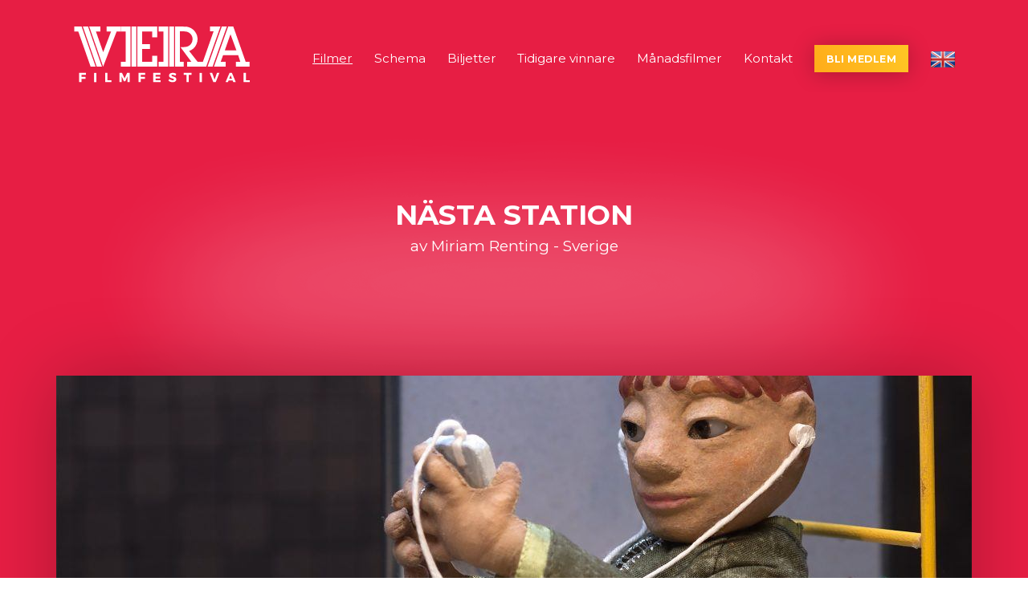

--- FILE ---
content_type: text/html; charset=UTF-8
request_url: https://verafilmfestival.ax/filmer/nasta-station/
body_size: 6594
content:
<!DOCTYPE html>
<!--
 ____      ____  _____  ____  _____  _________  ________  _______     
|_  _|    |_  _||_   _||_   \|_   _||  _   _  ||_   __  ||_   __ \    
  \ \  /\  / /    | |    |   \ | |  |_/ | | \_|  | |_ \_|  | |__) |   
   \ \/  \/ /     | |    | |\ \| |      | |      |  _| _   |  __ /    
    \  /\  /     _| |_  _| |_\   |_    _| |_    _| |__/ | _| |  \ \_  
     \/  \/     |_____||_____|\____|  |_____|  |________||____| |___| 
                                                                      
						www.winter.ax
-->
<html lang="sv-SE" class="no-js">
<head>
	<meta name="viewport" content="initial-scale=1, width=device-width">

		<link rel="shortcut icon" href="https://verafilmfestival.ax/favicon.ico">
	<link rel="apple-touch-icon" href="https://verafilmfestival.ax/app/themes/vera/images/mobile.png">
	<link rel="icon" sizes="196x196" href="https://verafilmfestival.ax/app/themes/vera/images/mobile.png">
	
	<meta name="theme-color" content="#e71e44" data-page-header-color="#e71e44"><meta name='robots' content='index, follow, max-image-preview:large, max-snippet:-1, max-video-preview:-1' />
<link rel="alternate" hreflang="sv" href="https://verafilmfestival.ax/filmer/nasta-station/" />
<link rel="alternate" hreflang="en" href="https://verafilmfestival.ax/en/films/nasta-station/" />
<link rel="alternate" hreflang="x-default" href="https://verafilmfestival.ax/filmer/nasta-station/" />

	<!-- This site is optimized with the Yoast SEO plugin v21.5 - https://yoast.com/wordpress/plugins/seo/ -->
	<title>Nästa station - VERA Filmfestival</title>
	<meta name="description" content="Moa tindrar på tunnelbanan. Hon sveper till höger och matchar med Victor. Vad hon inte vet är att han sitter&hellip;" />
	<link rel="canonical" href="https://verafilmfestival.ax/filmer/nasta-station/" />
	<meta property="og:locale" content="sv_SE" />
	<meta property="og:type" content="article" />
	<meta property="og:title" content="Nästa station - VERA Filmfestival" />
	<meta property="og:url" content="https://verafilmfestival.ax/filmer/nasta-station/" />
	<meta property="og:site_name" content="VERA Filmfestival" />
	<meta property="article:publisher" content="https://www.facebook.com/FilmklubbenChaplin/" />
	<meta property="og:image" content="https://verafilmfestival.ax/app/uploads/2018/02/stillbild-fran-film-moa-med-mobil-1200x675.jpg" />
	<meta property="og:image:width" content="1200" />
	<meta property="og:image:height" content="630" />
	<meta property="og:image:type" content="image/png" />
	<meta name="twitter:card" content="summary_large_image" />
	<meta name="twitter:image" content="https://verafilmfestival.ax/app/uploads/2018/02/stillbild-fran-film-moa-med-mobil-1200x675.jpg" />
	<script type="application/ld+json" class="yoast-schema-graph">{"@context":"https://schema.org","@graph":[{"@type":"WebPage","@id":"https://verafilmfestival.ax/filmer/nasta-station/","url":"https://verafilmfestival.ax/filmer/nasta-station/","name":"Nästa station - VERA Filmfestival","isPartOf":{"@id":"https://verafilmfestival.ax/#website"},"datePublished":"2018-02-23T11:15:23+00:00","dateModified":"2018-02-23T11:15:23+00:00","breadcrumb":{"@id":"https://verafilmfestival.ax/filmer/nasta-station/#breadcrumb"},"inLanguage":"sv-SE","potentialAction":[{"@type":"ReadAction","target":["https://verafilmfestival.ax/filmer/nasta-station/"]}]},{"@type":"BreadcrumbList","@id":"https://verafilmfestival.ax/filmer/nasta-station/#breadcrumb","itemListElement":[{"@type":"ListItem","position":1,"name":"Home","item":"https://verafilmfestival.ax/"},{"@type":"ListItem","position":2,"name":"Filmer","item":"https://verafilmfestival.ax/filmer/"},{"@type":"ListItem","position":3,"name":"Nästa station"}]},{"@type":"WebSite","@id":"https://verafilmfestival.ax/#website","url":"https://verafilmfestival.ax/","name":"VERA Filmfestival","description":"","potentialAction":[{"@type":"SearchAction","target":{"@type":"EntryPoint","urlTemplate":"https://verafilmfestival.ax/?s={search_term_string}"},"query-input":"required name=search_term_string"}],"inLanguage":"sv-SE"}]}</script>
	<!-- / Yoast SEO plugin. -->


<link rel='dns-prefetch' href='//fonts.googleapis.com' />
<link rel='stylesheet' id='wp-block-library-css' href='https://verafilmfestival.ax/wp/wp-includes/css/dist/block-library/style.min.css?ver=6.4.1' type='text/css' media='all' />
<style id='classic-theme-styles-inline-css' type='text/css'>
/*! This file is auto-generated */
.wp-block-button__link{color:#fff;background-color:#32373c;border-radius:9999px;box-shadow:none;text-decoration:none;padding:calc(.667em + 2px) calc(1.333em + 2px);font-size:1.125em}.wp-block-file__button{background:#32373c;color:#fff;text-decoration:none}
</style>
<style id='global-styles-inline-css' type='text/css'>
body{--wp--preset--color--black: #000000;--wp--preset--color--cyan-bluish-gray: #abb8c3;--wp--preset--color--white: #ffffff;--wp--preset--color--pale-pink: #f78da7;--wp--preset--color--vivid-red: #cf2e2e;--wp--preset--color--luminous-vivid-orange: #ff6900;--wp--preset--color--luminous-vivid-amber: #fcb900;--wp--preset--color--light-green-cyan: #7bdcb5;--wp--preset--color--vivid-green-cyan: #00d084;--wp--preset--color--pale-cyan-blue: #8ed1fc;--wp--preset--color--vivid-cyan-blue: #0693e3;--wp--preset--color--vivid-purple: #9b51e0;--wp--preset--gradient--vivid-cyan-blue-to-vivid-purple: linear-gradient(135deg,rgba(6,147,227,1) 0%,rgb(155,81,224) 100%);--wp--preset--gradient--light-green-cyan-to-vivid-green-cyan: linear-gradient(135deg,rgb(122,220,180) 0%,rgb(0,208,130) 100%);--wp--preset--gradient--luminous-vivid-amber-to-luminous-vivid-orange: linear-gradient(135deg,rgba(252,185,0,1) 0%,rgba(255,105,0,1) 100%);--wp--preset--gradient--luminous-vivid-orange-to-vivid-red: linear-gradient(135deg,rgba(255,105,0,1) 0%,rgb(207,46,46) 100%);--wp--preset--gradient--very-light-gray-to-cyan-bluish-gray: linear-gradient(135deg,rgb(238,238,238) 0%,rgb(169,184,195) 100%);--wp--preset--gradient--cool-to-warm-spectrum: linear-gradient(135deg,rgb(74,234,220) 0%,rgb(151,120,209) 20%,rgb(207,42,186) 40%,rgb(238,44,130) 60%,rgb(251,105,98) 80%,rgb(254,248,76) 100%);--wp--preset--gradient--blush-light-purple: linear-gradient(135deg,rgb(255,206,236) 0%,rgb(152,150,240) 100%);--wp--preset--gradient--blush-bordeaux: linear-gradient(135deg,rgb(254,205,165) 0%,rgb(254,45,45) 50%,rgb(107,0,62) 100%);--wp--preset--gradient--luminous-dusk: linear-gradient(135deg,rgb(255,203,112) 0%,rgb(199,81,192) 50%,rgb(65,88,208) 100%);--wp--preset--gradient--pale-ocean: linear-gradient(135deg,rgb(255,245,203) 0%,rgb(182,227,212) 50%,rgb(51,167,181) 100%);--wp--preset--gradient--electric-grass: linear-gradient(135deg,rgb(202,248,128) 0%,rgb(113,206,126) 100%);--wp--preset--gradient--midnight: linear-gradient(135deg,rgb(2,3,129) 0%,rgb(40,116,252) 100%);--wp--preset--font-size--small: 13px;--wp--preset--font-size--medium: 20px;--wp--preset--font-size--large: 36px;--wp--preset--font-size--x-large: 42px;--wp--preset--spacing--20: 0.44rem;--wp--preset--spacing--30: 0.67rem;--wp--preset--spacing--40: 1rem;--wp--preset--spacing--50: 1.5rem;--wp--preset--spacing--60: 2.25rem;--wp--preset--spacing--70: 3.38rem;--wp--preset--spacing--80: 5.06rem;--wp--preset--shadow--natural: 6px 6px 9px rgba(0, 0, 0, 0.2);--wp--preset--shadow--deep: 12px 12px 50px rgba(0, 0, 0, 0.4);--wp--preset--shadow--sharp: 6px 6px 0px rgba(0, 0, 0, 0.2);--wp--preset--shadow--outlined: 6px 6px 0px -3px rgba(255, 255, 255, 1), 6px 6px rgba(0, 0, 0, 1);--wp--preset--shadow--crisp: 6px 6px 0px rgba(0, 0, 0, 1);}:where(.is-layout-flex){gap: 0.5em;}:where(.is-layout-grid){gap: 0.5em;}body .is-layout-flow > .alignleft{float: left;margin-inline-start: 0;margin-inline-end: 2em;}body .is-layout-flow > .alignright{float: right;margin-inline-start: 2em;margin-inline-end: 0;}body .is-layout-flow > .aligncenter{margin-left: auto !important;margin-right: auto !important;}body .is-layout-constrained > .alignleft{float: left;margin-inline-start: 0;margin-inline-end: 2em;}body .is-layout-constrained > .alignright{float: right;margin-inline-start: 2em;margin-inline-end: 0;}body .is-layout-constrained > .aligncenter{margin-left: auto !important;margin-right: auto !important;}body .is-layout-constrained > :where(:not(.alignleft):not(.alignright):not(.alignfull)){max-width: var(--wp--style--global--content-size);margin-left: auto !important;margin-right: auto !important;}body .is-layout-constrained > .alignwide{max-width: var(--wp--style--global--wide-size);}body .is-layout-flex{display: flex;}body .is-layout-flex{flex-wrap: wrap;align-items: center;}body .is-layout-flex > *{margin: 0;}body .is-layout-grid{display: grid;}body .is-layout-grid > *{margin: 0;}:where(.wp-block-columns.is-layout-flex){gap: 2em;}:where(.wp-block-columns.is-layout-grid){gap: 2em;}:where(.wp-block-post-template.is-layout-flex){gap: 1.25em;}:where(.wp-block-post-template.is-layout-grid){gap: 1.25em;}.has-black-color{color: var(--wp--preset--color--black) !important;}.has-cyan-bluish-gray-color{color: var(--wp--preset--color--cyan-bluish-gray) !important;}.has-white-color{color: var(--wp--preset--color--white) !important;}.has-pale-pink-color{color: var(--wp--preset--color--pale-pink) !important;}.has-vivid-red-color{color: var(--wp--preset--color--vivid-red) !important;}.has-luminous-vivid-orange-color{color: var(--wp--preset--color--luminous-vivid-orange) !important;}.has-luminous-vivid-amber-color{color: var(--wp--preset--color--luminous-vivid-amber) !important;}.has-light-green-cyan-color{color: var(--wp--preset--color--light-green-cyan) !important;}.has-vivid-green-cyan-color{color: var(--wp--preset--color--vivid-green-cyan) !important;}.has-pale-cyan-blue-color{color: var(--wp--preset--color--pale-cyan-blue) !important;}.has-vivid-cyan-blue-color{color: var(--wp--preset--color--vivid-cyan-blue) !important;}.has-vivid-purple-color{color: var(--wp--preset--color--vivid-purple) !important;}.has-black-background-color{background-color: var(--wp--preset--color--black) !important;}.has-cyan-bluish-gray-background-color{background-color: var(--wp--preset--color--cyan-bluish-gray) !important;}.has-white-background-color{background-color: var(--wp--preset--color--white) !important;}.has-pale-pink-background-color{background-color: var(--wp--preset--color--pale-pink) !important;}.has-vivid-red-background-color{background-color: var(--wp--preset--color--vivid-red) !important;}.has-luminous-vivid-orange-background-color{background-color: var(--wp--preset--color--luminous-vivid-orange) !important;}.has-luminous-vivid-amber-background-color{background-color: var(--wp--preset--color--luminous-vivid-amber) !important;}.has-light-green-cyan-background-color{background-color: var(--wp--preset--color--light-green-cyan) !important;}.has-vivid-green-cyan-background-color{background-color: var(--wp--preset--color--vivid-green-cyan) !important;}.has-pale-cyan-blue-background-color{background-color: var(--wp--preset--color--pale-cyan-blue) !important;}.has-vivid-cyan-blue-background-color{background-color: var(--wp--preset--color--vivid-cyan-blue) !important;}.has-vivid-purple-background-color{background-color: var(--wp--preset--color--vivid-purple) !important;}.has-black-border-color{border-color: var(--wp--preset--color--black) !important;}.has-cyan-bluish-gray-border-color{border-color: var(--wp--preset--color--cyan-bluish-gray) !important;}.has-white-border-color{border-color: var(--wp--preset--color--white) !important;}.has-pale-pink-border-color{border-color: var(--wp--preset--color--pale-pink) !important;}.has-vivid-red-border-color{border-color: var(--wp--preset--color--vivid-red) !important;}.has-luminous-vivid-orange-border-color{border-color: var(--wp--preset--color--luminous-vivid-orange) !important;}.has-luminous-vivid-amber-border-color{border-color: var(--wp--preset--color--luminous-vivid-amber) !important;}.has-light-green-cyan-border-color{border-color: var(--wp--preset--color--light-green-cyan) !important;}.has-vivid-green-cyan-border-color{border-color: var(--wp--preset--color--vivid-green-cyan) !important;}.has-pale-cyan-blue-border-color{border-color: var(--wp--preset--color--pale-cyan-blue) !important;}.has-vivid-cyan-blue-border-color{border-color: var(--wp--preset--color--vivid-cyan-blue) !important;}.has-vivid-purple-border-color{border-color: var(--wp--preset--color--vivid-purple) !important;}.has-vivid-cyan-blue-to-vivid-purple-gradient-background{background: var(--wp--preset--gradient--vivid-cyan-blue-to-vivid-purple) !important;}.has-light-green-cyan-to-vivid-green-cyan-gradient-background{background: var(--wp--preset--gradient--light-green-cyan-to-vivid-green-cyan) !important;}.has-luminous-vivid-amber-to-luminous-vivid-orange-gradient-background{background: var(--wp--preset--gradient--luminous-vivid-amber-to-luminous-vivid-orange) !important;}.has-luminous-vivid-orange-to-vivid-red-gradient-background{background: var(--wp--preset--gradient--luminous-vivid-orange-to-vivid-red) !important;}.has-very-light-gray-to-cyan-bluish-gray-gradient-background{background: var(--wp--preset--gradient--very-light-gray-to-cyan-bluish-gray) !important;}.has-cool-to-warm-spectrum-gradient-background{background: var(--wp--preset--gradient--cool-to-warm-spectrum) !important;}.has-blush-light-purple-gradient-background{background: var(--wp--preset--gradient--blush-light-purple) !important;}.has-blush-bordeaux-gradient-background{background: var(--wp--preset--gradient--blush-bordeaux) !important;}.has-luminous-dusk-gradient-background{background: var(--wp--preset--gradient--luminous-dusk) !important;}.has-pale-ocean-gradient-background{background: var(--wp--preset--gradient--pale-ocean) !important;}.has-electric-grass-gradient-background{background: var(--wp--preset--gradient--electric-grass) !important;}.has-midnight-gradient-background{background: var(--wp--preset--gradient--midnight) !important;}.has-small-font-size{font-size: var(--wp--preset--font-size--small) !important;}.has-medium-font-size{font-size: var(--wp--preset--font-size--medium) !important;}.has-large-font-size{font-size: var(--wp--preset--font-size--large) !important;}.has-x-large-font-size{font-size: var(--wp--preset--font-size--x-large) !important;}
.wp-block-navigation a:where(:not(.wp-element-button)){color: inherit;}
:where(.wp-block-post-template.is-layout-flex){gap: 1.25em;}:where(.wp-block-post-template.is-layout-grid){gap: 1.25em;}
:where(.wp-block-columns.is-layout-flex){gap: 2em;}:where(.wp-block-columns.is-layout-grid){gap: 2em;}
.wp-block-pullquote{font-size: 1.5em;line-height: 1.6;}
</style>
<link rel='stylesheet' id='vera-fonts-css' href='https://fonts.googleapis.com/css?family=Montserrat%3A400%2C700&#038;ver=6.4.1' type='text/css' media='all' />
<link rel='stylesheet' id='vera-css' href='https://verafilmfestival.ax/app/cache/autoptimize/css/autoptimize_single_a5c302739bf611ce63c1c8cd21b4c54d.css?ver=6.4.1' type='text/css' media='all' />
<script defer type="text/javascript" src="https://verafilmfestival.ax/app/plugins/wp-retina-2x/app/picturefill.min.js?ver=1605862324" id="wr2x-picturefill-js-js"></script>
<script defer type="text/javascript" src="https://verafilmfestival.ax/wp/wp-includes/js/jquery/jquery.min.js?ver=3.7.1" id="jquery-core-js"></script>
<script defer type="text/javascript" src="https://verafilmfestival.ax/wp/wp-includes/js/jquery/jquery-migrate.min.js?ver=3.4.1" id="jquery-migrate-js"></script>
<link rel="https://api.w.org/" href="https://verafilmfestival.ax/wp-json/" /><link rel="EditURI" type="application/rsd+xml" title="RSD" href="https://verafilmfestival.ax/wp/xmlrpc.php?rsd" />
<meta name="generator" content="WordPress 6.4.1" />
<link rel='shortlink' href='https://verafilmfestival.ax/?p=667' />
<link rel="alternate" type="application/json+oembed" href="https://verafilmfestival.ax/wp-json/oembed/1.0/embed?url=https%3A%2F%2Fverafilmfestival.ax%2Ffilmer%2Fnasta-station%2F" />
<link rel="alternate" type="text/xml+oembed" href="https://verafilmfestival.ax/wp-json/oembed/1.0/embed?url=https%3A%2F%2Fverafilmfestival.ax%2Ffilmer%2Fnasta-station%2F&#038;format=xml" />
<meta name="generator" content="WPML ver:4.6.7 stt:1,51;" />
				<script>
          (function(i,s,o,g,r,a,m){i['GoogleAnalyticsObject']=r;i[r]=i[r]||function(){
            (i[r].q=i[r].q||[]).push(arguments)},i[r].l=1*new Date();a=s.createElement(o),
            m=s.getElementsByTagName(o)[0];a.async=1;a.src=g;m.parentNode.insertBefore(a,m)
          })(window,document,'script','//www.google-analytics.com/analytics.js','ga');

          ga('create', 'UA-85211973-1', 'auto');
          ga('set', 'anonymizeIp', true);
          ga('send', 'pageview');
				</script><link rel="icon" href="https://verafilmfestival.ax/app/uploads/2023/11/cropped-favi-32x32.png" sizes="32x32" />
<link rel="icon" href="https://verafilmfestival.ax/app/uploads/2023/11/cropped-favi-192x192.png" sizes="192x192" />
<link rel="apple-touch-icon" href="https://verafilmfestival.ax/app/uploads/2023/11/cropped-favi-180x180.png" />
<meta name="msapplication-TileImage" content="https://verafilmfestival.ax/app/uploads/2023/11/cropped-favi-270x270.png" />
<style id="page-section-styles"></style>    <!--[if lt IE 9]>
    <script src="https://oss.maxcdn.com/html5shiv/3.7.2/html5shiv.min.js"></script>
    <script src="https://oss.maxcdn.com/respond/1.4.2/respond.min.js"></script>
    <![endif]-->
</head>
<body class="film-template-default single single-film postid-667">
    <header class="header-alt">
		<nav class="site-navigation-wrapper">
			<a href="https://verafilmfestival.ax" class="site-logo">VERA Filmfestival</a><div class="site-navigation-inner-wrapper"><ul id="navigation" class="site-navigation"><li class="menu-item menu-item-type-post_type_archive menu-item-object-film menu-item-212 current-menu-ancestor active"><a href="https://verafilmfestival.ax/filmer/">Filmer</a></li>
<li class="menu-item menu-item-type-post_type menu-item-object-page menu-item-1234"><a href="https://verafilmfestival.ax/schema/">Schema</a></li>
<li class="menu-item menu-item-type-post_type menu-item-object-page menu-item-96"><a href="https://verafilmfestival.ax/biljetter/">Biljetter</a></li>
<li class="menu-item menu-item-type-post_type menu-item-object-page menu-item-97"><a href="https://verafilmfestival.ax/tidigare-vinnare/">Tidigare vinnare</a></li>
<li class="menu-item menu-item-type-post_type menu-item-object-page menu-item-98"><a href="https://verafilmfestival.ax/manadsfilmer/">Månadsfilmer</a></li>
<li class="menu-item menu-item-type-post_type menu-item-object-page menu-item-99"><a href="https://verafilmfestival.ax/kontakt/">Kontakt</a></li>
<li class="button menu-button menu-item menu-item-type-post_type menu-item-object-page menu-item-606"><a href="https://verafilmfestival.ax/bli-medlem/">Bli medlem</a></li>
<li class="menu-item wpml-ls-slot-2 wpml-ls-item wpml-ls-item-en wpml-ls-menu-item wpml-ls-first-item wpml-ls-last-item menu-item-type-wpml_ls_menu_item menu-item-object-wpml_ls_menu_item menu-item-wpml-ls-2-en"><a title="English" href="https://verafilmfestival.ax/en/films/nasta-station/"><span class="wpml-ls-native" lang="en">English</span></a></li>
</ul></div>
			<button class="mobile-menu-toggle" type="button" aria-label="Meny" aria-controls="navigation">
				  <span class="hamburger-box">
					<span class="hamburger-inner"></span>
				  </span>
			</button>
        </nav>
        <div class="page-header">                <div class="page-section-inner">
                    <h1 class="page-heading">Nästa station</h1>                        <p class="page-intro">av Miriam Renting - Sverige</p>                </div>		</div>
    </header>
    <main class="page-content page-content-single-film">            <div class="film-poster"><img width="1140" height="440" src="https://verafilmfestival.ax/app/uploads/2018/02/stillbild-fran-film-moa-med-mobil-1140x440.jpg" class="attachment-film-poster-large size-film-poster-large" alt="" decoding="async" fetchpriority="high" srcset="https://verafilmfestival.ax/app/uploads/2018/02/stillbild-fran-film-moa-med-mobil-1140x441.jpg 1140w, https://verafilmfestival.ax/app/uploads/2018/02/stillbild-fran-film-moa-med-mobil-1140x441@2x.jpg 2280w" sizes="(max-width: 1140px) 100vw, 1140px" /></div>
        <div class="film-information">
            <div class="film-description">
                <h2>Om filmen</h2>
                Moa tindrar på tunnelbanan. Hon sveper till höger och matchar med Victor. Vad hon inte vet är att han sitter mitt emot henne. En gullig animation som ställer sig frågan om vi missar livet som händer när vi stirrar ner i våra skärmar.            </div>

            <div class="film-meta">                    <div class="film-meta-row film-year">
                        Tillverkningsår                        <span>2017</span>
                    </div>                    <div class="film-meta-row film-genre">
                        Genre                        <span>Kortfilm</span>
                    </div>            </div>
        </div>
    </main>    
	<footer>
		<div class="footer-items">
			<a href="/cdn-cgi/l/email-protection#365f5850597640534457505f5a5b505345425f40575a18574e" class="footer-item">
                <svg viewBox="0 0 64 64" aria-hidden="true" width="20" height="20" class="icon icon-email"><path d="M32.9.6C15.5.2 1.1 13.8.6 31.1.2 48.5 13.8 62.9 31.1 63.4s31.8-13.2 32.2-30.5C63.8 15.5 50.2 1.1 32.9.6zM49.7 20L32 35.6 14.3 20h35.4zM13 21.5l12.4 10.9-12.4 11V21.5zM14.3 45l12.3-11 5.5 4.7 5.5-4.7 12.1 11H14.3zM51 43.4l-12.4-11L51 21.5v21.9z"/></svg>				<span><span class="__cf_email__" data-cfemail="660f0800092610031407000f0a0b000315120f10070a48071e">[email&#160;protected]</span></span>
			</a>


			<a href="tel:+3584573424077" class="footer-item">
                <svg viewBox="0 0 64 64" aria-hidden="true" width="20" height="20" class="icon icon-phone"><path d="M32.9.6C15.5.2 1.1 13.8.6 31.1s13.2 31.8 30.5 32.2c17.3.5 31.8-13.2 32.2-30.5C63.8 15.5 50.2 1.1 32.9.6zm15.6 45.3L47 47.3c-.6.5-1.4.9-2.1 1.1-.7.3-1.4.4-2.2.5-.3 0-8.1.5-17.5-9.4-6.8-7.2-9.2-12.4-8.4-18 .1-.7.3-1.4.6-2.1.3-.8.7-1.5 1.3-2.1l1.5-1.4c1.1-1 2.8-1 3.8 0l5 5.3c1 1.1.9 2.7-.2 3.8l-.9.8-1.9 1.7c.1.2.2.3.3.5.9 1.7 2 3.9 4.3 6.4 2.3 2.4 4.5 3.7 6.1 4.7.2.1.3.2.5.3l2.7-2.5c1.1-1 2.8-1 3.8 0l5 5.3c1 1 .9 2.7-.2 3.7z"/></svg>				<span>+358 457 342 4077</span>
			</a>
			<a href="https://www.facebook.com/FilmklubbenChaplin/" class="footer-item">
                <svg viewBox="0 0 49.652 49.652" aria-hidden="true" width="20" height="20" class="icon icon-facebook"><path d="M24.826 0C11.137 0 0 11.137 0 24.826c0 13.688 11.137 24.826 24.826 24.826 13.688 0 24.826-11.138 24.826-24.826C49.652 11.137 38.516 0 24.826 0zM31 25.7h-4.039v14.396h-5.985V25.7h-2.845v-5.088h2.845v-3.291c0-2.357 1.12-6.04 6.04-6.04l4.435.017v4.939h-3.219c-.524 0-1.269.262-1.269 1.386v2.99h4.56L31 25.7z"/></svg>				<span>Gilla VERA på Facebook</span>
			</a>
		</div>

		<a href="https://winter.ax" class="winter-link" title="Handcrafted by WINTER" target="_blank">
            Web By <span><svg viewBox="0 0 25.3 25.3" aria-hidden="true" width="20" height="20" class="icon icon-wntr"><path d="M25.3 12.6c0-.6-.5-1.1-1.1-1.1h-5.7l4.1-4.1c.2-.2.4-.5.4-.8 0-.3-.1-.6-.3-.8-.4-.4-1.1-.4-1.6 0l-5.7 5.7H10L4.2 5.8c-.2-.2-.5-.3-.8-.3s-.5.1-.8.3c-.4.4-.4 1.2 0 1.6l4.1 4.1H1c-.5 0-1 .5-1 1.1 0 .6.5 1.1 1.1 1.1h5.7l-4.1 4.1c-.4.4-.4 1.1 0 1.6.4.4 1.1.4 1.6 0l5.7-5.7h1.6v1.6L5.9 21c-.2.2-.3.5-.3.8 0 .3.1.6.3.8.4.4 1.1.4 1.6 0l4.1-4.1v5.7c0 .6.5 1.1 1.1 1.1.6 0 1.1-.5 1.1-1.1v-5.7l4.1 4.1c.4.4 1.1.4 1.6 0 .4-.4.4-1.1 0-1.6l-5.7-5.7v-1.6h1.6l5.7 5.7c.4.4 1.1.4 1.6 0 .2-.2.3-.5.3-.8 0-.3-.1-.6-.3-.8l-4.1-4.1h5.7c.5.1 1-.4 1-1.1zM12.6 7.9l1.6 1.6 5.2-5.2c.4-.4.4-1.1 0-1.6-.4-.4-1.1-.4-1.6 0l-4.1 4.1V1.1c0-.6-.5-1.1-1.1-1.1-.6 0-1.1.5-1.1 1.1v5.7L7.4 2.6c-.4-.4-1.2-.4-1.6 0-.2.3-.3.5-.3.8 0 .3.1.6.3.8L11 9.4l1.6-1.5z" fill="#45bded"/></svg><span>WINTER</span></span>
        </a>
    </footer><script data-cfasync="false" src="/cdn-cgi/scripts/5c5dd728/cloudflare-static/email-decode.min.js"></script><script defer type="text/javascript" src="https://verafilmfestival.ax/app/themes/vera/bower_components/vide/dist/jquery.vide.min.js?ver=6.4.1" id="vide-js"></script>
<script defer type="text/javascript" src="https://verafilmfestival.ax/app/themes/vera/bower_components/jquery.countdown/dist/jquery.countdown.min.js?ver=6.4.1" id="countdown-js"></script>
<script defer type="text/javascript" src="https://verafilmfestival.ax/app/themes/vera/bower_components/matchHeight/dist/jquery.matchHeight-min.js?ver=6.4.1" id="matchHeight-js"></script>
<script defer type="text/javascript" src="https://verafilmfestival.ax/app/themes/vera/bower_components/bLazy/blazy.min.js?ver=6.4.1" id="blazy-js"></script>
<script defer id="vera-js-extra" src="[data-uri]"></script>
<script defer type="text/javascript" src="https://verafilmfestival.ax/app/cache/autoptimize/js/autoptimize_single_6954fd5a525a923063f3bfc26636e9c6.js?ver=6.4.1" id="vera-js"></script>
<script defer src="https://static.cloudflareinsights.com/beacon.min.js/vcd15cbe7772f49c399c6a5babf22c1241717689176015" integrity="sha512-ZpsOmlRQV6y907TI0dKBHq9Md29nnaEIPlkf84rnaERnq6zvWvPUqr2ft8M1aS28oN72PdrCzSjY4U6VaAw1EQ==" data-cf-beacon='{"version":"2024.11.0","token":"27f5853dd6344855b5980e2fa1252e4b","r":1,"server_timing":{"name":{"cfCacheStatus":true,"cfEdge":true,"cfExtPri":true,"cfL4":true,"cfOrigin":true,"cfSpeedBrain":true},"location_startswith":null}}' crossorigin="anonymous"></script>
</body>
</html>

--- FILE ---
content_type: text/css; charset=utf-8
request_url: https://verafilmfestival.ax/app/cache/autoptimize/css/autoptimize_single_a5c302739bf611ce63c1c8cd21b4c54d.css?ver=6.4.1
body_size: 10792
content:
*{-webkit-tap-highlight-color:transparent}
/*! normalize.css v3.0.3 | MIT License | github.com/necolas/normalize.css */
html{font-family:sans-serif;-ms-text-size-adjust:100%;-webkit-text-size-adjust:100%}article,aside,details,figcaption,figure,footer,header,hgroup,main,menu,nav,section,summary{display:block}audio,canvas,progress,video{display:inline-block;vertical-align:baseline}audio:not([controls]){display:none;height:0}[hidden],template{display:none}a{background-color:transparent}a:active,a:hover{outline:0}abbr[title]{border-bottom:1px dotted}dfn{font-style:italic}h1{font-size:2em;margin:.67em 0}mark{background:#ff0;color:#000}sub,sup{font-size:75%;line-height:0;position:relative;vertical-align:baseline}sup{top:-.5em}sub{bottom:-.25em}img{border:0}svg:not(:root){overflow:hidden}figure{margin:1em 40px}hr{-webkit-box-sizing:content-box;box-sizing:content-box}pre{overflow:auto}code,kbd,pre,samp{font-family:monospace,monospace;font-size:1em}button,input,optgroup,select,textarea{color:inherit;font:inherit;margin:0}button{overflow:visible}button,select{text-transform:none}button,html input[type=button],input[type=reset],input[type=submit]{-webkit-appearance:button;cursor:pointer}button[disabled],html input[disabled]{cursor:not-allowed}button::-moz-focus-inner,input::-moz-focus-inner{border:0;padding:0}input{line-height:normal}input[type=checkbox],input[type=radio]{-webkit-box-sizing:border-box;box-sizing:border-box;padding:0}input[type=number]::-webkit-inner-spin-button,input[type=number]::-webkit-outer-spin-button{height:auto}input[type=search]{-webkit-appearance:textfield;-webkit-box-sizing:content-box;box-sizing:content-box}input[type=search]::-webkit-search-cancel-button,input[type=search]::-webkit-search-decoration{-webkit-appearance:none}legend{border:0;padding:0}textarea{overflow:auto}optgroup{font-weight:700}table{border-collapse:collapse;border-spacing:0}td,th{padding:0}.foundation-mq{font-family:"small=0em&medium=40em&large=64em&xlarge=75em&xxlarge=90em"}html{font-size:95%;-webkit-box-sizing:border-box;box-sizing:border-box}*,:after,:before{-webkit-box-sizing:inherit;box-sizing:inherit}body{padding:0;margin:0;font-family:Montserrat,sans-serif;font-weight:400;line-height:1.5;color:grey;background:#fff;-webkit-font-smoothing:antialiased;-moz-osx-font-smoothing:grayscale}img{max-width:100%;height:auto;-ms-interpolation-mode:bicubic;display:inline-block;vertical-align:middle}textarea{height:auto;min-height:50px;border-radius:0}select{width:100%;border-radius:0}#map_canvas embed,#map_canvas img,#map_canvas object,.map_canvas embed,.map_canvas img,.map_canvas object,.mqa-display embed,.mqa-display img,.mqa-display object{max-width:none!important}button{-webkit-appearance:none;-moz-appearance:none;background:0 0;padding:0;border:0;border-radius:0;line-height:1}[data-whatinput=mouse] button{outline:0}.is-visible{display:block!important}.is-hidden{display:none!important}.page-content-single-film .film-meta-row,blockquote,dd,div,dl,dt,form,h1,h2,h3,h4,h5,h6,li,ol,p,pre,td,th,ul{margin:0;padding:0}p{font-size:inherit;line-height:1.6;margin-bottom:1rem;text-rendering:optimizeLegibility}em,i{font-style:italic}b,em,i,strong{line-height:inherit}b,strong{font-weight:700}small{font-size:80%;line-height:inherit}.page-content-single-film .film-meta-row,h1,h2,h3,h4,h5,h6{font-family:Montserrat,sans-serif;font-weight:700;font-style:normal;color:#e71e44;text-rendering:optimizeLegibility;margin-top:0;margin-bottom:.5rem;line-height:1.4}.page-content-single-film .film-meta-row small,h1 small,h2 small,h3 small,h4 small,h5 small,h6 small{color:#cacaca;line-height:0}h1{font-size:34.999px;font-size:2.3026315789rem}h2{font-size:29.999px;font-size:1.9736842105rem}h3{font-size:23.999px;font-size:1.5789473684rem}.page-content-single-film .film-meta-row,h4{font-size:20px;font-size:1.3157894737rem}h5,h6{font-size:15.999px;font-size:1.0526315789rem}@media screen and (min-width:40em){h1{font-size:2.3026315789rem}h2{font-size:1.9736842105rem}h3{font-size:1.5789473684rem}.page-content-single-film .film-meta-row,h4{font-size:1.3157894737rem}h5,h6{font-size:1.0526315789rem}}a{color:#e71e44;text-decoration:none;line-height:inherit;cursor:pointer}a:focus,a:hover{color:#cb1638;text-decoration:underline}a img,hr{border:0}hr{max-width:1140px;max-width:75rem;height:0;border-bottom:1px solid #cacaca;margin:1.3157894737rem auto;clear:both}dl,ol,ul{line-height:1.6;margin-bottom:1rem;list-style-position:outside}li{font-size:inherit}ul{list-style-type:disc}ol,ul{margin-left:1.25rem}ol ol,ol ul,ul ol,ul ul{margin-left:1.25rem;margin-bottom:0}dl{margin-bottom:1rem}dl dt{margin-bottom:.3rem;font-weight:700}blockquote{margin:0 0 1rem;padding:.5921052632rem 1.3157894737rem 0 1.25rem;border-left:1px solid #cacaca}blockquote,blockquote p{line-height:1.6;color:#8a8a8a}cite{display:block;font-size:13px;font-size:.8552631579rem;color:#8a8a8a}cite:before{content:"\2014 \0020"}abbr{color:grey;cursor:help;border-bottom:1px dotted #0a0a0a}code{font-weight:400;border:1px solid #cacaca;padding:.1315789474rem .3289473684rem .0657894737rem}code,kbd{font-family:Consolas,Liberation Mono,Courier,monospace;color:#0a0a0a;background-color:#e6e6e6}kbd{padding:.1315789474rem .2631578947rem 0;margin:0}.subheader{margin-top:.2rem;margin-bottom:.5rem;font-weight:400;line-height:1.4;color:#8a8a8a}.lead{font-size:118.75%;line-height:1.6}.stat{font-size:38px;font-size:2.5rem;line-height:1}p+.stat{margin-top:-1rem}.no-bullet{margin-left:0;list-style:none}.text-left{text-align:left}.text-right{text-align:right}.text-center{text-align:center}.text-justify{text-align:justify}@media screen and (min-width:40em){.medium-text-left{text-align:left}.medium-text-right{text-align:right}.medium-text-center{text-align:center}.medium-text-justify{text-align:justify}}@media screen and (min-width:64em){.large-text-left{text-align:left}.large-text-right{text-align:right}.large-text-center{text-align:center}.large-text-justify{text-align:justify}}.show-for-print{display:none!important}@media print{*{background:transparent!important;color:#000!important;-webkit-box-shadow:none!important;box-shadow:none!important;text-shadow:none!important}.show-for-print{display:block!important}.hide-for-print{display:none!important}table.show-for-print{display:table!important}thead.show-for-print{display:table-header-group!important}tbody.show-for-print{display:table-row-group!important}tr.show-for-print{display:table-row!important}td.show-for-print,th.show-for-print{display:table-cell!important}a,a:visited{text-decoration:underline}a[href]:after{content:" (" attr(href) ")"}.ir a:after,a[href^="#"]:after,a[href^="javascript:"]:after{content:""}abbr[title]:after{content:" (" attr(title) ")"}blockquote,pre{border:1px solid #8a8a8a;page-break-inside:avoid}thead{display:table-header-group}img,tr{page-break-inside:avoid}img{max-width:100%!important}@page{margin:.5cm}h2,h3,p{orphans:3;widows:3}h2,h3{page-break-after:avoid}}
/*!
 * Hamburgers
 * @description Tasty CSS-animated hamburgers
 * @author Jonathan Suh @jonsuh
 * @site https://jonsuh.com/hamburgers
 * @link https://github.com/jonsuh/hamburgers
 */
.hamburger,.mobile-menu-toggle{padding:11px;display:inline-block;cursor:pointer;-webkit-transition-property:opacity,-webkit-filter;transition-property:opacity,-webkit-filter;transition-property:opacity,filter;transition-property:opacity,filter,-webkit-filter;-webkit-transition-duration:.15s;transition-duration:.15s;-webkit-transition-timing-function:linear;transition-timing-function:linear;font:inherit;color:inherit;text-transform:none;background-color:transparent;border:0;margin:0;overflow:visible}.hamburger:hover,.mobile-menu-toggle:hover{opacity:1}.hamburger-box{width:30px;height:19px;display:inline-block;position:relative}.hamburger-inner{display:block;top:50%;margin-top:-1.5px}.hamburger-inner,.hamburger-inner:after,.hamburger-inner:before{width:30px;height:3px;background-color:#e71e44;border-radius:4px;position:absolute;-webkit-transition-property:-webkit-transform;transition-property:-webkit-transform;transition-property:transform;transition-property:transform,-webkit-transform;-webkit-transition-duration:.15s;transition-duration:.15s;-webkit-transition-timing-function:ease;transition-timing-function:ease}.hamburger-inner:after,.hamburger-inner:before{content:"";display:block}.hamburger-inner:before{top:-8px}.hamburger-inner:after{bottom:-8px}.hamburger--spin .hamburger-inner,.mobile-menu-toggle .hamburger-inner{-webkit-transition-duration:.3s;transition-duration:.3s;-webkit-transition-timing-function:cubic-bezier(.55,.055,.675,.19);transition-timing-function:cubic-bezier(.55,.055,.675,.19)}.hamburger--spin .hamburger-inner:before,.mobile-menu-toggle .hamburger-inner:before{-webkit-transition:top .1s ease-in .34s,opacity .1s ease-in;transition:top .1s ease-in .34s,opacity .1s ease-in}.hamburger--spin .hamburger-inner:after,.mobile-menu-toggle .hamburger-inner:after{-webkit-transition:bottom .1s ease-in .34s,-webkit-transform .3s cubic-bezier(.55,.055,.675,.19);transition:bottom .1s ease-in .34s,-webkit-transform .3s cubic-bezier(.55,.055,.675,.19);transition:bottom .1s ease-in .34s,transform .3s cubic-bezier(.55,.055,.675,.19);transition:bottom .1s ease-in .34s,transform .3s cubic-bezier(.55,.055,.675,.19),-webkit-transform .3s cubic-bezier(.55,.055,.675,.19)}.hamburger--spin.is-active .hamburger-inner,.is-active.mobile-menu-toggle .hamburger-inner{-webkit-transform:rotate(225deg);-ms-transform:rotate(225deg);transform:rotate(225deg);-webkit-transition-delay:.14s;transition-delay:.14s;-webkit-transition-timing-function:cubic-bezier(.215,.61,.355,1);transition-timing-function:cubic-bezier(.215,.61,.355,1)}.hamburger--spin.is-active .hamburger-inner:before,.is-active.mobile-menu-toggle .hamburger-inner:before{top:0;opacity:0;-webkit-transition:top .1s ease-out,opacity .1s ease-out .14s;transition:top .1s ease-out,opacity .1s ease-out .14s}.hamburger--spin.is-active .hamburger-inner:after,.is-active.mobile-menu-toggle .hamburger-inner:after{bottom:0;-webkit-transform:rotate(-90deg);-ms-transform:rotate(-90deg);transform:rotate(-90deg);-webkit-transition:bottom .1s ease-out,-webkit-transform .3s cubic-bezier(.215,.61,.355,1) .14s;transition:bottom .1s ease-out,-webkit-transform .3s cubic-bezier(.215,.61,.355,1) .14s;transition:bottom .1s ease-out,transform .3s cubic-bezier(.215,.61,.355,1) .14s;transition:bottom .1s ease-out,transform .3s cubic-bezier(.215,.61,.355,1) .14s,-webkit-transform .3s cubic-bezier(.215,.61,.355,1) .14s}@media screen and (max-width:39.9375em){html{font-size:85%}}body>svg{display:none}a{-webkit-transition:color .3s ease;transition:color .3s ease;-webkit-user-select:none;-moz-user-select:none;-ms-user-select:none;user-select:none}svg{-webkit-transition:fill .3s ease;transition:fill .3s ease}.page-content-single-film .film-meta-row,h1,h2,h3,h4,h5,h6{text-transform:uppercase;overflow:hidden;text-overflow:ellipsis}header{background:#000;color:#fff;text-align:center}header.header-alt{background:#e71e44}.site-navigation-wrapper{max-width:1140px;max-width:75rem;margin:0 auto -11rem;height:167.2px;height:11rem;padding:2rem 20px;position:relative;z-index:3}.site-navigation-wrapper:after,.site-navigation-wrapper:before{content:" ";display:table}.site-navigation-wrapper:after{clear:both}.site-logo{text-indent:-200%;white-space:nowrap;overflow:hidden;background-image:url(//verafilmfestival.ax/app/themes/vera/dist/css/../../images/logo.png);background-image:-webkit-linear-gradient(transparent,transparent),url(//verafilmfestival.ax/app/themes/vera/dist/css/../../images/logo.svg);background-image:-webkit-gradient(linear,left top,left bottom,from(transparent),to(transparent)),url(//verafilmfestival.ax/app/themes/vera/dist/css/../../images/logo.svg);background-image:linear-gradient(transparent,transparent),url(//verafilmfestival.ax/app/themes/vera/dist/css/../../images/logo.svg);background-repeat:no-repeat;background-size:contain;display:block;float:left;width:152px;width:10rem;height:50.661px;height:3.333rem}@media screen and (min-width:75em){.site-logo{width:15rem;height:5rem}}.header-alt .site-logo{background-image:url(//verafilmfestival.ax/app/themes/vera/dist/css/../../images/logo-white.png);background-image:-webkit-linear-gradient(transparent,transparent),url(//verafilmfestival.ax/app/themes/vera/dist/css/../../images/logo-white.svg);background-image:-webkit-gradient(linear,left top,left bottom,from(transparent),to(transparent)),url(//verafilmfestival.ax/app/themes/vera/dist/css/../../images/logo-white.svg);background-image:linear-gradient(transparent,transparent),url(//verafilmfestival.ax/app/themes/vera/dist/css/../../images/logo-white.svg);background-repeat:no-repeat;background-size:contain}.site-navigation-inner-wrapper{position:absolute;top:30.4px;top:2rem;right:30.4px;right:2rem;background:#e71e44;background:-webkit-linear-gradient(349deg,#ee2657,#e11734);background:linear-gradient(101deg,#ee2657,#e11734);width:53.199px;width:3.5rem;height:53.199px;height:3.5rem;-webkit-transition:width .4s,height .4s,top .4s,right .4s,padding .4s,-webkit-transform .4s;transition:width .4s,height .4s,top .4s,right .4s,padding .4s,-webkit-transform .4s;transition:width .4s,height .4s,transform .4s,top .4s,right .4s,padding .4s;transition:width .4s,height .4s,transform .4s,top .4s,right .4s,padding .4s,-webkit-transform .4s;-webkit-transition-timing-function:ease-in-out;transition-timing-function:ease-in-out;-webkit-transform:translateZ(0);transform:translateZ(0)}@media screen and (min-width:62.5em){.site-navigation-inner-wrapper{float:right;position:static;background:0 0;width:auto;height:auto;-webkit-transition:none;transition:none}}.site-navigation{margin:0;width:100%;height:auto;overflow:hidden;display:none;-webkit-transform:translateZ(0);transform:translateZ(0)}.site-navigation li{list-style:none}.site-navigation li.active>a{color:#e71e44}.site-navigation li ul a{font-size:16.72px;font-size:1.1rem;height:45.599px;height:3rem}.site-navigation a{color:#fff;height:60.8px;height:4rem;display:block;font-size:22.799px;font-size:1.5rem;font-weight:700}.site-navigation .menu-button{margin-bottom:2rem;margin-top:2rem;min-width:0}.site-navigation .menu-button a{font-size:18.24px;font-size:1.2rem;letter-spacing:.5px}.site-navigation .menu-button a:active,.site-navigation .menu-button a:focus,.site-navigation .menu-button a:hover{text-decoration:none}.site-navigation .menu-button:active,.site-navigation .menu-button:focus,.site-navigation .menu-button:hover{-webkit-box-shadow:0 2px 15px 0 rgba(0,0,0,.25);box-shadow:0 2px 15px 0 rgba(0,0,0,.25);outline:none;-webkit-transform:translateY(-2px);-ms-transform:translateY(-2px);transform:translateY(-2px)}@media screen and (min-width:63.75em){.site-navigation{padding:.9rem 0;display:block!important;overflow:auto}.site-navigation .menu-button{margin-bottom:0;margin-top:0;height:2.2rem;line-height:2.2rem;padding:0 1rem}.site-navigation .menu-button a{font-size:.8rem;letter-spacing:.5px}.site-navigation li{display:inline-block;margin-left:1.5rem}.site-navigation li ul{display:none}.site-navigation a{height:auto;display:inline-block;font-size:inherit;font-weight:inherit}}@media screen and (min-width:75em){.site-navigation{padding:1.7rem 0}}button.mobile-menu-toggle{background:#000;color:#fff;width:53.199px;width:3.5rem;height:53.199px;height:3.5rem;min-width:0;padding:0;display:block;text-align:center;line-height:68.399px;line-height:4.5rem;position:absolute;top:30.4px;top:2rem;right:30.4px;right:2rem;-webkit-box-shadow:none!important;box-shadow:none!important;-webkit-transform:translateZ(0);transform:translateZ(0)}button.mobile-menu-toggle:hover{-webkit-transform:none;-ms-transform:none;transform:none}@media screen and (min-width:63.75em){button.mobile-menu-toggle{display:none}}button.mobile-menu-toggle .hamburger-box{position:relative;top:-2px}.mobile-menu-active{overflow:hidden}.mobile-menu-active .site-navigation-inner-wrapper{width:100%;height:100vh;right:0;top:0;padding-top:10rem;overflow-y:auto;overflow-x:hidden}.mobile-menu-active .site-navigation li.active>a{color:inherit;text-decoration:underline}@media screen and (min-width:63.75em){.mobile-menu-active{overflow:auto}.mobile-menu-active .site-navigation-inner-wrapper{width:auto;height:auto;padding:0;overflow-x:auto}}.header-alt .site-navigation li.active a{color:inherit;text-decoration:underline}.page-header{background-size:cover;background-position:50%;padding:12rem 0 6rem}@media screen and (min-width:64em){.page-header{padding:16rem 0 0;min-height:800px;min-height:100vh}}.page-header h1,.page-header p{margin:0;z-index:2;position:relative}.page-header p{font-size:19px;font-size:1.25rem}.header-alt .page-header h1,.page-header:not(.page-header-main) h1{color:inherit}.header-alt .page-header a{color:#fff;text-decoration:underline}.page-header-main p{font-weight:700;text-transform:uppercase;margin-top:.75rem}@media screen and (min-width:40em){.page-header-main p{font-size:1.88rem;margin-top:-.4em}}.wpml-ls-item a:before{content:"";width:32px;height:20px;background:url(//verafilmfestival.ax/app/themes/vera/dist/css/../../images/en.png);background-size:cover;background-repeat:no-repeat;background-position:50%;display:inline-block;position:relative;top:2.28px;top:.15rem;margin-right:.5rem}@media screen and (min-width:63.75em){.wpml-ls-item a{text-indent:150%;white-space:nowrap;overflow:hidden;display:block;width:32px;height:20px;background:url(//verafilmfestival.ax/app/themes/vera/dist/css/../../images/en.png);background-size:cover;background-repeat:no-repeat;background-position:50%;top:.35rem;position:relative;-webkit-transition:-webkit-box-shadow .5s ease;transition:-webkit-box-shadow .5s ease;transition:box-shadow .5s ease;transition:box-shadow .5s ease,-webkit-box-shadow .5s ease}.wpml-ls-item a:after{display:none}.wpml-ls-item a:focus,.wpml-ls-item a:hover{-webkit-box-shadow:0 0 15px 0 rgba(231,30,68,.8);box-shadow:0 0 15px 0 rgba(231,30,68,.8)}}.wpml-ls-item-sv a:before{background-image:url(//verafilmfestival.ax/app/themes/vera/dist/css/../../images/sv.png)}@media screen and (min-width:63.75em){.wpml-ls-item-sv a{background-image:url(//verafilmfestival.ax/app/themes/vera/dist/css/../../images/sv.png)}}.full-background{background:#e71e44}.full-background-alt{background:#000}.page-content{background:#fff;max-width:1140px;max-width:75rem;margin:0 auto;z-index:1;position:relative;-webkit-box-shadow:0 0 85px 0 rgba(0,0,0,.25);box-shadow:0 0 85px 0 rgba(0,0,0,.25)}.page-content:before{content:"";display:block;position:relative;height:380px;height:25rem;margin-bottom:-25rem;top:-304px;top:-20rem;background:url(//verafilmfestival.ax/app/themes/vera/dist/css/../../images/fade.png) 50% no-repeat;background-size:contain;z-index:-1}@media screen and (min-width:64em) and (min-height:30rem){.page-content{margin-top:-60vh}}@media screen and (min-width:64em) and (min-height:30rem) and (max-height:1036px){.page-content{margin-top:-50vh}}@media screen and (min-width:64em) and (min-height:30rem) and (max-height:769px){.page-content{margin-top:-35vh}}@media screen and (min-width:64em) and (min-height:30rem) and (max-height:555px){.page-content{margin-top:-25vh}}.page-content-wide{max-width:1368px;max-width:90rem}.page-content-extrawide,.page-content-wide{background:0 0;-webkit-box-shadow:none;box-shadow:none}.page-content-extrawide{max-width:1824px;max-width:120rem}@media screen and (min-width:64em) and (min-height:36rem){.page-content-large-header{margin-top:-30vh}}.page-content-large-header:before{display:none}footer{background:#000;color:#fff;text-align:center;padding:3rem 0}footer a:link,footer a:visited{color:inherit}.footer-items{max-width:1140px;max-width:75rem;margin:0 auto}@media screen and (min-width:53.125em){.footer-items{display:-webkit-box;display:-ms-flexbox;display:flex;-webkit-box-align:center;-ms-flex-align:center;align-items:center;-ms-flex-pack:distribute;justify-content:space-around}}.footer-item{margin:0 2rem 1rem;color:inherit;display:block}.footer-item svg{fill:#fff;display:inline-block;width:30.4px;width:2rem;height:30.4px;height:2rem;vertical-align:middle;margin-right:.5rem}.footer-item:focus,.footer-item:hover{text-decoration:none}.footer-item:focus svg,.footer-item:hover svg{fill:#cb1638}@media screen and (min-width:50em){.footer-item{display:inline-block;text-align:left;margin:0 2rem 1rem}}.winter-link:link,.winter-link:visited{display:inline-block;color:#a3a3a3;text-transform:uppercase;font-size:10.639px;font-size:.7rem;margin-top:3rem}.winter-link>span{width:25px;height:25px;display:inline-block;vertical-align:middle;margin-left:3px;margin-top:-3px}.winter-link>span svg{width:22px;height:22px;display:inline-block}.winter-link>span span{text-indent:-200%;white-space:nowrap;overflow:hidden;display:inline-block;width:1px;height:1px}.error404 footer{margin-top:10rem}.festival-countdown{background:#e71e44;background:-webkit-linear-gradient(349deg,#ee2657,#e11734);background:linear-gradient(101deg,#ee2657,#e11734);color:#fff;text-align:center;padding:5.5rem 0;position:relative;z-index:1}.festival-countdown h2{margin:0;color:inherit;font-weight:400;font-size:18.24px;font-size:1.2rem;text-transform:none}@media screen and (min-width:40em){.festival-countdown h2{font-size:1.47rem}}.festival-countdown h2 span{display:block;font-weight:700;font-size:1.75em;text-transform:uppercase}@media screen and (min-width:40em){.festival-countdown h2 span{font-size:3rem;margin-bottom:-.2em}}.countdown{margin-top:2.25rem;-webkit-user-select:none;-moz-user-select:none;-ms-user-select:none;user-select:none}.countdown-part-wrapper{display:inline-block;margin:0 .5rem}.countdown-date,.countdown-time{display:inline-block}.countdown-time{margin-left:1.75rem}.countdown-part{font-size:36.48px;font-size:2.4rem;font-weight:700;display:block}.countdown-part-label{display:block;font-size:12.16px;font-size:.8rem;text-transform:uppercase;margin-top:-.6em}@media screen and (max-width:39.9375em){.countdown-date{display:block}.countdown-time{margin:0}}.page-section{padding:3rem 0}@media screen and (min-width:40em){.page-section{padding:5.5rem 0}}.page-section-inner{padding:0 20px}.button,a.button,button,input[type=button],input[type=submit]{display:inline-block;background:#ffb91f;background:-webkit-linear-gradient(27deg,#ffac19,#ffc625);background:linear-gradient(63deg,#ffac19,#ffc625);color:#fff;font-weight:700;text-transform:uppercase;-webkit-box-shadow:0 2px 27px 0 rgba(0,0,0,.25);box-shadow:0 2px 27px 0 rgba(0,0,0,.25);min-width:235.6px;min-width:15.5rem;height:57.76px;height:3.8rem;line-height:60.8px;line-height:4rem;padding:0 2rem;-webkit-transition:-webkit-transform .5s ease,-webkit-box-shadow .5s ease;transition:-webkit-transform .5s ease,-webkit-box-shadow .5s ease;transition:transform .5s ease,box-shadow .5s ease;transition:transform .5s ease,box-shadow .5s ease,-webkit-transform .5s ease,-webkit-box-shadow .5s ease;-webkit-user-select:none;-moz-user-select:none;-ms-user-select:none;user-select:none;text-align:center;font-size:15.2px;font-size:1rem}.button svg,a.button svg,button svg,input[type=button] svg,input[type=submit] svg{fill:#fff;width:30.4px;width:2rem;height:30.4px;height:2rem;display:inline-block;vertical-align:middle;margin-left:-2rem;margin-top:-.3rem;margin-right:1rem}.button:focus,.button:hover,a.button:focus,a.button:hover,button:focus,button:hover,input[type=button]:focus,input[type=button]:hover,input[type=submit]:focus,input[type=submit]:hover{text-decoration:none;-webkit-transform:scale(1.05);-ms-transform:scale(1.05);transform:scale(1.05);-webkit-box-shadow:0 2px 15px 0 rgba(0,0,0,.25);box-shadow:0 2px 15px 0 rgba(0,0,0,.25);outline:none}.button:active,a.button:active,button:active,input[type=button]:active,input[type=submit]:active{-webkit-transform:translateY(2px);-ms-transform:translateY(2px);transform:translateY(2px)}.button.button-secondary,a.button.button-secondary,button.button-secondary,input[type=button].button-secondary,input[type=submit].button-secondary{background:#e71e44;background:-webkit-linear-gradient(349deg,#ee2657,#e11734);background:linear-gradient(101deg,#ee2657,#e11734);color:#fff}.film-modal-wrapper{position:relative}.film-modal-wrapper:before{position:fixed;top:0;left:0;z-index:800;width:100%;height:100%;background:rgba(0,0,0,.5);content:"";opacity:0;-webkit-transition:opacity .5s;transition:opacity .5s;pointer-events:none}.film-modal{z-index:901;position:fixed;overflow:hidden;background:#fff;-webkit-box-shadow:0 2px 27px 0 rgba(0,0,0,.25);box-shadow:0 2px 27px 0 rgba(0,0,0,.25);top:50%;left:50%;width:calc(100% - 1.5rem);max-width:786px;max-width:51.7105263158rem;-webkit-transform:translate(-50%,-50%);-ms-transform:translate(-50%,-50%);transform:translate(-50%,-50%)}.film-modal,.film-modal .film-thumbnail{display:none}.film-modal .modal-only{display:block}.film-modal .film-information{padding:3rem 1rem}.film-modal .film-director{color:grey;text-transform:none;display:inline-block;margin-top:.5rem}.film-modal .film-description{text-transform:none;margin:2rem auto;max-width:532px;max-width:35rem}.film-modal .film-screening h3{color:#000;font-size:1.25em;margin-bottom:0}.film-modal .film-screening-time{text-transform:none;color:grey}.film-modal-overlay{display:none;background:rgba(0,0,0,.7);position:fixed;top:0;left:0;right:0;bottom:0;z-index:900}.field-group{max-width:1140px;max-width:75rem;margin-left:auto;margin-right:auto;margin-bottom:2rem}.field-group:after,.field-group:before{content:" ";display:table}.field-group:after{clear:both}@media screen and (min-width:40em){.field-group{width:83.3333333333%}}@media screen and (min-width:64em){.field-group{width:50%}}.field-group .field-wrapper{width:100%;float:left;padding-left:.6578947368rem;padding-right:.6578947368rem}@media screen and (min-width:40em){.field-group .field-wrapper{padding-left:.9868421053rem;padding-right:.9868421053rem}}.field-group .field-wrapper:first-of-type{margin-bottom:2rem}@media screen and (min-width:28.125em){.field-group .field-wrapper{width:50%;float:left;padding-left:.6578947368rem;padding-right:.6578947368rem}}@media screen and (min-width:28.125em) and (min-width:40em){.field-group .field-wrapper{padding-left:.9868421053rem;padding-right:.9868421053rem}}@media screen and (min-width:28.125em){.field-group .field-wrapper:first-of-type{margin-bottom:0}}.field-wrapper{position:relative}.newsletter label{color:grey;text-transform:uppercase;display:block;text-align:left;font-weight:700;font-size:13.376px;font-size:.88rem;position:absolute;pointer-events:none;left:25px;top:11px;-webkit-transition:all .2s ease;transition:all .2s ease}.newsletter input.used~label,.newsletter input:focus~label,.newsletter input:valid~label,.newsletter select.used~label,.newsletter select:focus~label,.newsletter select:valid~label,.newsletter textarea.used~label,.newsletter textarea:focus~label,.newsletter textarea:valid~label{top:-23px;color:#fff;left:15px}input,select,textarea{display:block;outline:none;border:none;color:grey;padding:1rem;width:100%;-webkit-box-shadow:none;box-shadow:none;border-radius:0}input,select{height:42.559px;height:2.8rem;line-height:42.559px;line-height:2.8rem}.field-highlight{position:relative;display:block;width:100%}.field-highlight:after,.field-highlight:before{content:"";height:4px;width:0;bottom:0;position:absolute;background:#ffb91f;-webkit-transition:all .2s ease,background .5s ease;transition:all .2s ease,background .5s ease}.field-highlight:before{left:50%}.field-highlight:after{right:50%}input:focus~.field-highlight:after,input:focus~.field-highlight:before{width:50%}.page-section-basic-content .gform_wrapper select{background-size:32px 6px}.page-section-basic-content .gform_wrapper hr{margin:2.25rem auto}.page-section-basic-content .gform_wrapper .ginput_complex.ginput_container{border-top:1px solid #d3d3d3}.page-section-basic-content .gform_wrapper .ginput_complex .ginput_cardinfo_left span.ginput_card_expiration_container select,.page-section-basic-content .gform_wrapper input:not([type=radio]):not([type=checkbox]):not([type=submit]):not([type=button]):not([type=image]):not([type=file]),.page-section-basic-content .gform_wrapper textarea,.page-section-basic-content .gform_wrapper ul.gform_fields li.gfield select{-webkit-box-shadow:none;box-shadow:none;border:1px solid #d3d3d3;padding:5px 15px;margin-bottom:5px;transition:box-shadow .3s,border-color .3s ease-in-out,-webkit-box-shadow .3s;font-size:16px!important}.page-section-basic-content .gform_wrapper .ginput_complex .ginput_cardinfo_left span.ginput_card_expiration_container select::-webkit-input-placeholder,.page-section-basic-content .gform_wrapper input:not([type=radio]):not([type=checkbox]):not([type=submit]):not([type=button]):not([type=image]):not([type=file])::-webkit-input-placeholder,.page-section-basic-content .gform_wrapper textarea::-webkit-input-placeholder,.page-section-basic-content .gform_wrapper ul.gform_fields li.gfield select::-webkit-input-placeholder{font-size:13px;color:grey;position:relative;top:-2px}.page-section-basic-content .gform_wrapper .ginput_complex .ginput_cardinfo_left span.ginput_card_expiration_container select::-moz-placeholder,.page-section-basic-content .gform_wrapper input:not([type=radio]):not([type=checkbox]):not([type=submit]):not([type=button]):not([type=image]):not([type=file])::-moz-placeholder,.page-section-basic-content .gform_wrapper textarea::-moz-placeholder,.page-section-basic-content .gform_wrapper ul.gform_fields li.gfield select::-moz-placeholder{font-size:13px;color:grey;position:relative;top:-2px}.page-section-basic-content .gform_wrapper .ginput_complex .ginput_cardinfo_left span.ginput_card_expiration_container select:-ms-input-placeholder,.page-section-basic-content .gform_wrapper input:not([type=radio]):not([type=checkbox]):not([type=submit]):not([type=button]):not([type=image]):not([type=file]):-ms-input-placeholder,.page-section-basic-content .gform_wrapper textarea:-ms-input-placeholder,.page-section-basic-content .gform_wrapper ul.gform_fields li.gfield select:-ms-input-placeholder{font-size:13px;color:grey;position:relative;top:-2px}.page-section-basic-content .gform_wrapper .ginput_complex .ginput_cardinfo_left span.ginput_card_expiration_container select:-moz-placeholder,.page-section-basic-content .gform_wrapper input:not([type=radio]):not([type=checkbox]):not([type=submit]):not([type=button]):not([type=image]):not([type=file]):-moz-placeholder,.page-section-basic-content .gform_wrapper textarea:-moz-placeholder,.page-section-basic-content .gform_wrapper ul.gform_fields li.gfield select:-moz-placeholder{font-size:13px;color:grey;position:relative;top:-2px}.page-section-basic-content .gform_wrapper .ginput_complex .ginput_cardinfo_left span.ginput_card_expiration_container select,.page-section-basic-content .gform_wrapper ul.gform_fields li.gfield select{font-size:13px!important}@media screen and (max-width:39.9375em){.page-section-basic-content .gform_wrapper .ginput_cardinfo_left{width:50%;float:left}.page-section-basic-content .gform_wrapper .ginput_cardinfo_left select{width:49%;float:left}.page-section-basic-content .gform_wrapper .ginput_cardinfo_left label{display:block;width:100%;float:left}.page-section-basic-content .gform_wrapper .ginput_cardinfo_right{float:left}.page-section-basic-content .gform_wrapper .ginput_cardinfo_right input{margin:2px 0 10px 22px;display:inline-block}.page-section-basic-content .gform_wrapper .ginput_cardinfo_right label{margin-left:23px!important}.page-section-basic-content .gform_wrapper .ginput_complex .ginput_cardinfo_right span.ginput_card_security_code_icon{top:-3px}}@media screen and (min-width:64em){.page-section-basic-content .gform_wrapper .ginput_complex .ginput_cardinfo_right span.ginput_card_security_code_icon{top:2px;left:9px}}.page-section-basic-content .gform_wrapper .gform_wrapper ul li.gfield{margin-top:30px}.page-section-basic-content .gform_wrapper .ginput_complex .ginput_cardinfo_right{width:50%}@media screen and (min-width:64em){.page-section-basic-content .gform_wrapper .ginput_complex .ginput_cardinfo_right input{position:relative;top:2px;left:5px;display:inline-block}.page-section-basic-content .gform_wrapper .ginput_complex .ginput_cardinfo_right span{position:relative;top:2px;left:10px}}.page-section-basic-content .gform_wrapper ul.gfield_checkbox li input[type=checkbox],.page-section-basic-content .gform_wrapper ul.gfield_radio li input[type=radio]{height:16px!important;width:16px!important;outline:none!important}.page-section-basic-content .gform_wrapper .gf_large_labels ul.gfield_radio li label{top:-6px!important;font-size:18.24px;font-size:1.2rem;left:3px}.page-section-basic-content .gform_wrapper ul.gfield_radio li label{position:relative!important}.page-section-basic-content .gform_wrapper ul.gfield_checkbox li label{position:relative!important;top:3px!important;right:-10px!important}.page-section-basic-content .gform_wrapper ul.gfield_checkbox li input[type=checkbox]:checked+label,.page-section-basic-content .gform_wrapper ul.gfield_radio li input[type=radio]:checked+label{color:#000}.page-section-basic-content .gform_wrapper [type=color]:focus,.page-section-basic-content .gform_wrapper [type=date]:focus,.page-section-basic-content .gform_wrapper [type=datetime-local]:focus,.page-section-basic-content .gform_wrapper [type=datetime]:focus,.page-section-basic-content .gform_wrapper [type=email]:focus,.page-section-basic-content .gform_wrapper [type=month]:focus,.page-section-basic-content .gform_wrapper [type=number]:focus,.page-section-basic-content .gform_wrapper [type=password]:focus,.page-section-basic-content .gform_wrapper [type=search]:focus,.page-section-basic-content .gform_wrapper [type=tel]:focus,.page-section-basic-content .gform_wrapper [type=text]:focus,.page-section-basic-content .gform_wrapper [type=time]:focus,.page-section-basic-content .gform_wrapper [type=url]:focus,.page-section-basic-content .gform_wrapper [type=week]:focus,.page-section-basic-content .gform_wrapper textarea:focus{-webkit-box-shadow:0 5px 10px 0 rgba(0,0,0,.15)!important;box-shadow:0 5px 10px 0 rgba(0,0,0,.15)!important}.page-section-basic-content .gform_wrapper .gform_card_icon_container{margin:14px 0 12px}.page-section-basic-content .gform_wrapper div.validation_error{color:#e71e44;border-top:2px solid #e71e44;border-bottom:2px solid #e71e44}.page-section-basic-content .gform_wrapper li.gfield.gfield_error,.page-section-basic-content .gform_wrapper li.gfield.gfield_error.gfield_contains_required.gfield_creditcard_warning{border-top:2px solid #e71e44;border-bottom:2px solid #e71e44;background-color:rgba(251,194,195,.25)}.page-section-basic-content .gform_wrapper .gfield_error .gfield_label,.page-section-basic-content .gform_wrapper .validation_message{color:#e71e44}.page-section-basic-content .gform_wrapper li.gfield_error input:not([type=radio]):not([type=checkbox]):not([type=submit]):not([type=button]):not([type=image]):not([type=file]),.page-section-basic-content .gform_wrapper li.gfield_error textarea{border:1px solid #e71e44}.page-section-basic-content .gform_wrapper .gfield_required{color:#e71e44}.page-section-basic-content .gform_wrapper ul li.field_description_below div.ginput_container_checkbox,.page-section-basic-content .gform_wrapper ul li.field_description_below div.ginput_container_radio{margin-top:0!important}.page-section-basic-content .gform_wrapper .field_description_below .gfield_description{padding-top:0;margin-top:0}.page-section-basic-content .gform_wrapper .field_description_below .gfield_description.validation_message{padding-top:16px;margin-top:0}.page-section-basic-content .gform_wrapper .ginput_complex.ginput_container{border-top:none}.gform_wrapper span.ginput_quantity_label{display:block;margin:.5rem 0 0!important}.page-section-basic-content .gform_wrapper .ginput_complex .ginput_cardinfo_left span.ginput_card_expiration_container select,.page-section-basic-content .gform_wrapper input:not([type=radio]):not([type=checkbox]):not([type=submit]):not([type=button]):not([type=image]):not([type=file]),.page-section-basic-content .gform_wrapper textarea,.page-section-basic-content .gform_wrapper ul.gform_fields li.gfield select{min-width:100px}.page-section-basic-content .gform_wrapper ul.gfield_radio li label{margin:0!important;padding:2px 0 2px 10px!important}.gform_wrapper span.ginput_product_price,.gform_wrapper span.ginput_product_price_label{display:none!important}.gform_wrapper .ginput_container_checkbox ul,.gform_wrapper .ginput_container_radio ul{list-style:none;padding:0;margin-bottom:5px}.gform_wrapper .ginput_container_checkbox li,.gform_wrapper .ginput_container_radio li{position:relative;padding:8px 0 0 26px!important;margin-right:17px;display:-webkit-box;display:-ms-flexbox;display:flex}.gform_wrapper .ginput_container_checkbox label,.gform_wrapper .ginput_container_radio label{font-size:14px;cursor:pointer}.gform_wrapper .ginput_container_consent{position:relative;padding-left:30px}.gform_wrapper .ginput_container_consent label{font-size:14px;cursor:pointer}.gform_wrapper .gform_body input[type=checkbox],.gform_wrapper .gform_body input[type=radio]{height:0;width:0;opacity:0}.gform_wrapper .gform_body input[type=checkbox]+label:before,.gform_wrapper .gform_body input[type=radio]+label:before{position:absolute;content:"";background-repeat:no-repeat;background-size:18px 18px;display:inline-block;height:18px;width:18px;left:-15px;top:3px;z-index:2}.gform_wrapper .gform_body input[type=checkbox]:focus+label,.gform_wrapper .gform_body input[type=radio]:focus+label{text-decoration:underline}.gform_wrapper .gform_body input[type=radio]+label:before{background-image:url(//verafilmfestival.ax/app/themes/vera/dist/css/../../scss/radio-unchecked.svg)}.gform_wrapper .gform_body input[type=radio]:checked+label{font-weight:500}.gform_wrapper .gform_body input[type=radio]:checked+label:before{background-image:url(//verafilmfestival.ax/app/themes/vera/dist/css/../../scss/radio-checked.svg)}.gform_wrapper .gform_body input[type=checkbox]+label:before{left:-26px;top:-1px;background-image:url(//verafilmfestival.ax/app/themes/vera/dist/css/../../scss/checkbox-unchecked.svg)}.gform_wrapper .gform_body input[type=checkbox]:checked+label{font-weight:500}.gform_wrapper .gform_body input[type=checkbox]:checked+label:before{background-image:url(//verafilmfestival.ax/app/themes/vera/dist/css/../../scss/checkbox-checked.svg)}.schedule{position:relative;margin:2em 0}.schedule:before{content:"mobile";display:none}.schedule ul{list-style:none;margin:0}.schedule-timeline{display:none;background:-webkit-gradient(linear,left top,right top,from(#000),color-stop(4.3%,#000),color-stop(4.3%,#fff),to(#fff));background:-webkit-linear-gradient(left,#000,#000 4.3%,#fff 0,#fff);background:linear-gradient(90deg,#000 0,#000 4.3%,#fff 0,#fff)}.schedule-events{position:relative;z-index:1}.schedule-day{background:#fff}.schedule-day>ul{position:relative;padding:0 5%;display:-webkit-box;display:-ms-flexbox;display:flex;overflow-x:scroll;-webkit-overflow-scrolling:touch}.schedule-day>ul:after{display:inline-block;content:"-";width:1px;height:100%;opacity:0;color:transparent}.schedule-day .top-info{width:100%;padding:1rem 5%;background:#e71e44;color:#fff;text-transform:uppercase}.schedule-day .top-info>span{display:inline-block;line-height:1.2;font-weight:700}.schedule-event{-ms-flex-negative:0;flex-shrink:0;float:left;height:100px;width:50%;max-width:300px;margin-right:20px;background:#fdb4c0;-webkit-transition:opacity .2s,background .2s;transition:opacity .2s,background .2s;overflow:hidden;-webkit-box-shadow:inset 0 -2px 0 rgba(0,0,0,.1),inset 1px 0 0 rgba(0,0,0,.1),inset 0 1px 0 rgba(0,0,0,.1);box-shadow:inset 0 -2px 0 rgba(0,0,0,.1),inset 1px 0 0 rgba(0,0,0,.1),inset 0 1px 0 rgba(0,0,0,.1)}.schedule-event:last-of-type{margin-right:5%}.schedule-event:hover{background:#fc9bab}.schedule-event a{display:block;height:100%;padding:.8em}.schedule-event a:hover{text-decoration:none}.schedule-loading .schedule-event{opacity:0}.schedule-event-name,.schedule-event-time{display:block;font-weight:700}.schedule-event-name{font-size:13.68px;font-size:.9rem;text-transform:uppercase;color:#e71e44}.schedule-event-time{font-size:11.399px;font-size:.75rem;opacity:.5;line-height:1.2;margin-bottom:.2em}.schedule-event-modal{position:fixed;z-index:3;top:0;right:0;height:100%;width:100%;visibility:hidden;-webkit-transform:translateZ(0);transform:translateZ(0);-webkit-transform:translateX(100%);-ms-transform:translateX(100%);transform:translateX(100%);-webkit-transition:visibility .4s,-webkit-transform .4s;transition:visibility .4s,-webkit-transform .4s;transition:transform .4s,visibility .4s;transition:transform .4s,visibility .4s,-webkit-transform .4s;-webkit-transition-timing-function:cubic-bezier(.5,0,.1,1);transition-timing-function:cubic-bezier(.5,0,.1,1)}.schedule-event-modal .event-info{position:relative;z-index:2;line-height:1.4;height:100%;overflow:hidden}.schedule-event-modal .event-info>div{overflow:auto;height:100%;padding:1.4em 5%}.schedule-event-modal-header{background:#fdb4c0;position:relative;height:70px;display:table;width:100%}.schedule-event-modal-header .content{position:relative;z-index:3;display:table-cell;vertical-align:middle;padding:.6em 5%}.schedule-event-modal-body{position:relative;width:100%;height:calc(100% - 70px)}.schedule.modal-is-open .schedule-event-modal{-webkit-transform:translateX(0);-ms-transform:translateX(0);transform:translateX(0);visibility:visible}.schedule.modal-is-open .schedule-event-modal .event-info>div{-webkit-overflow-scrolling:touch}.schedule-event-modal-body-bg,.schedule-event-modal-header-bg{position:absolute;top:0;left:0;height:100%;width:100%}.schedule-event-modal-body-bg{z-index:1;background:#fff;-webkit-transform-origin:top left;-ms-transform-origin:top left;transform-origin:top left}.schedule-event-modal-header-bg{z-index:2;-webkit-transform-origin:top center;-ms-transform-origin:top center;transform-origin:top center}.schedule-event-modal-close{position:absolute;top:0;right:0;z-index:3;background:rgba(0,0,0,.1);color:transparent;white-space:nowrap;text-indent:100%;height:70px;width:70px;min-width:0}.schedule-event-modal-close,.schedule-event-modal-close:hover{-webkit-box-shadow:none;box-shadow:none}.schedule-event-modal-close:after,.schedule-event-modal-close:before{content:"";position:absolute;top:50%;left:50%;width:2px;height:22px;background:#fff;-webkit-backface-visibility:hidden;backface-visibility:hidden}.schedule-event-modal-close:before{-webkit-transform:translateX(-50%) translateY(-50%) rotate(45deg);-ms-transform:translateX(-50%) translateY(-50%) rotate(45deg);transform:translateX(-50%) translateY(-50%) rotate(45deg)}.schedule-event-modal-close:after{-webkit-transform:translateX(-50%) translateY(-50%) rotate(-45deg);-ms-transform:translateX(-50%) translateY(-50%) rotate(-45deg);transform:translateX(-50%) translateY(-50%) rotate(-45deg)}.schedule-event-modal-close.no-transition,.schedule-event-modal-close.no-transition .schedule-event-modal-body-bg,.schedule-event-modal-close.no-transition .schedule-event-modal-header-bg{-webkit-transition:none;transition:none}.schedule .cover-layer{position:fixed;z-index:2;top:0;left:0;height:100%;width:100%;background:rgba(0,0,0,.8);opacity:0;visibility:hidden;-webkit-transition:opacity .4s,visibility .4s;transition:opacity .4s,visibility .4s}.schedule.modal-is-open .cover-layer{opacity:1;visibility:visible}@media screen and (min-width:34.375em){.schedule-event{width:40%}}@media screen and (min-width:62.5em){.schedule{width:90%;max-width:1400px;margin:2em auto}.schedule:after{clear:both;content:"";display:block}.schedule:before{content:"desktop"}.schedule-timeline{display:block;position:absolute;top:0;left:0;height:100%;width:100%;padding-top:55px}.schedule-timeline li{position:relative;height:55px}.schedule-timeline li:after{content:"";position:absolute;bottom:0;left:0;width:100%;height:1px;background:#eaeaea}.schedule-timeline li:last-of-type:after,.schedule-timeline li span{display:none}.schedule-events{float:left;width:100%}.schedule-day{background:0 0;width:20%;float:left;border:1px solid #eaeaea;margin-bottom:0}.schedule-day:not(:first-of-type){border-left-width:0}.schedule-day .top-info{display:table;height:55px;border-bottom:1px solid #eaeaea;padding:0}.schedule-day .top-info>span{display:table-cell;vertical-align:middle;padding:0 .5em;text-align:center;margin-bottom:0}.schedule-day>ul{height:1318px;display:block;overflow:visible;padding:0}.schedule-day>ul:after{clear:both;content:"";display:block;display:none}.schedule-event{position:absolute;z-index:3;width:calc(100% + 2px);left:-1px;-ms-flex-negative:1;flex-shrink:1;height:auto;max-width:none;margin-right:0}.schedule-event a{padding:.5em 1.2rem}.schedule-event:last-of-type{margin-right:0}.schedule-event.selected-event{visibility:hidden}.schedule-event-modal{right:auto;width:auto;height:auto;-webkit-transform:translateX(0);-ms-transform:translateX(0);transform:translateX(0);will-change:transform,width,height;-webkit-transition:height .4s,width .4s,visibility .4s,-webkit-transform .4s;transition:height .4s,width .4s,visibility .4s,-webkit-transform .4s;transition:height .4s,width .4s,transform .4s,visibility .4s;transition:height .4s,width .4s,transform .4s,visibility .4s,-webkit-transform .4s;-webkit-transition-timing-function:cubic-bezier(.5,0,.1,1);transition-timing-function:cubic-bezier(.5,0,.1,1)}.schedule-event-modal-header{position:absolute;display:block;top:0;left:0;height:100%}.schedule-event-modal-header .content{display:block;padding:.8em}.schedule-event-modal .event-info>div{padding:2em 3em 2em 2em}.schedule-event-modal-body{height:100%;width:auto}.schedule-event-modal-body-bg,.schedule-event-modal-header-bg{-webkit-transform:translateZ(0);transform:translateZ(0);will-change:transform;-webkit-backface-visibility:hidden;backface-visibility:hidden}.schedule-event-modal-header-bg{-webkit-transition:-webkit-transform .4s;transition:-webkit-transform .4s;transition:transform .4s;transition:transform .4s,-webkit-transform .4s;-webkit-transition-timing-function:cubic-bezier(.5,0,.1,1);transition-timing-function:cubic-bezier(.5,0,.1,1)}.schedule-event-modal-body-bg{opacity:0;-webkit-transform:none;-ms-transform:none;transform:none}.schedule-event-modal-close,.schedule-event-modal .event-info{opacity:0}.schedule-event-modal-close{width:40px;height:40px;background:0 0}.schedule-event-modal-close:after,.schedule-event-modal-close:before{background:#222;height:16px}.schedule.animation-completed .schedule-event-modal-close,.schedule.content-loaded.animation-completed .schedule-event-modal .event-info{opacity:1;-webkit-transition:opacity .2s;transition:opacity .2s}.schedule.modal-is-open .schedule-event-modal-body-bg{opacity:1;-webkit-transition:-webkit-transform .4s;transition:-webkit-transform .4s;transition:transform .4s;transition:transform .4s,-webkit-transform .4s;-webkit-transition-timing-function:cubic-bezier(.5,0,.1,1);transition-timing-function:cubic-bezier(.5,0,.1,1)}}@media screen and (min-width:62.5em){.schedule-timeline{color:#fff}.schedule-timeline li:after{width:calc(100% - 60px);left:60px}.schedule-timeline li span{display:inline-block;-webkit-transform:translateY(-50%);-ms-transform:translateY(-50%);transform:translateY(-50%)}.schedule-timeline li:nth-of-type(2n) span{display:none}.schedule-events{width:calc(100% - 60px);margin-left:60px}.schedule-event-modal-header .content{padding:1.2em}}.film-grid{padding:0;list-style:none;margin:0 0 5rem}@media screen and (min-width:37.5em){.film-grid{display:grid;grid-template-columns:minmax(100px,1fr) minmax(100px,1fr);grid-gap:2rem}}@media screen and (min-width:53.125em){.film-grid{grid-template-columns:minmax(100px,1fr) minmax(100px,1fr) minmax(100px,1fr)}}.film-grid .film{display:-webkit-box;display:-ms-flexbox;display:flex;width:100%;-webkit-box-orient:vertical;-webkit-box-direction:normal;-ms-flex-direction:column;flex-direction:column;margin-bottom:1rem}@media screen and (min-width:37.5em){.film-grid .film{margin-bottom:0}.film-grid .film a{height:100%}}.film-grid .film-thumbnail{display:none;width:100%}@media screen and (min-width:37.5em){.film-grid .film-thumbnail{display:block}}.film-grid noscript .film-thumbnail{opacity:1}.film-grid .transitioning{visibility:hidden!important}.film-grid .film-inner{display:block;-webkit-box-shadow:0 2px 27px 0 rgba(0,0,0,.25);box-shadow:0 2px 27px 0 rgba(0,0,0,.25);-webkit-transition:opacity .5s ease;transition:opacity .5s ease}@media screen and (min-width:37.5em){.film-grid .film-inner{background:#fff url(//verafilmfestival.ax/app/themes/vera/dist/css/../../images/loading.gif) 50% 105px no-repeat}}.film-grid .film-inner:focus,.film-grid .film-inner:hover{text-decoration:none}@media screen and (min-width:37.5em){.film-grid .film-inner:focus,.film-grid .film-inner:hover{opacity:.7}}.film-grid .film-information{padding:1rem}@media screen and (min-width:37.5em){.film-grid .film-information{padding:1.5rem}}.film-grid .film-thumbnail-large,.film-grid .modal-only{display:none}.film-grid img,.film-modal img{width:100%;height:auto}.film-grid .film-information,.film-modal .film-information{background:#fff;color:#3e2f32;text-transform:uppercase}@media screen and (min-width:37.5em){.film-grid .film-information,.film-modal .film-information{text-align:center}}.film-grid .film-title,.film-modal .film-title{display:block;font-weight:700;text-transform:uppercase;font-size:22.799px;font-size:1.5rem}.film-grid .film-meta,.film-modal .film-meta{display:block}.archive__filters p{margin:0 0 .3rem;font-weight:700;color:#fff}.archive__filters select{color:#000;text-decoration:none;background:#fff;border-radius:0;border:none;height:50px;font-size:17px;font-weight:350;-webkit-transition:color .3s ease,border .3s ease,background .3s ease,-webkit-box-shadow .3s ease;transition:color .3s ease,border .3s ease,background .3s ease,-webkit-box-shadow .3s ease;transition:color .3s ease,border .3s ease,background .3s ease,box-shadow .3s ease;transition:color .3s ease,border .3s ease,background .3s ease,box-shadow .3s ease,-webkit-box-shadow .3s ease;-webkit-appearance:none;-moz-appearance:none;appearance:none;background-image:url(//verafilmfestival.ax/app/themes/vera/dist/css/../../images/select.svg)!important;background-repeat:no-repeat!important;background-size:10px!important;background-position:calc(100% - 15px) calc(50% + 1px)!important;line-height:1.6;padding:.8rem 4rem .8rem 1rem}.archive__filters select:focus{-webkit-box-shadow:0 0 0 2px rgba(0,0,0,.8);box-shadow:0 0 0 2px rgba(0,0,0,.8);outline:none}.page-content-single-film .film-poster img{width:100%}.page-content-single-film .film-information{padding:4rem 20px}@media screen and (min-width:40em){.page-content-single-film .film-information{margin-left:-.6578947368rem;margin-right:-.6578947368rem;padding:4rem}}@media screen and (min-width:40em) and (min-width:40em){.page-content-single-film .film-information{margin-left:-.9868421053rem;margin-right:-.9868421053rem}}@media screen and (min-width:40em){.page-content-single-film .film-information:after,.page-content-single-film .film-information:before{content:" ";display:table}.page-content-single-film .film-information:after{clear:both}}@media screen and (min-width:40em){.page-content-single-film .film-description{width:50%;float:left;padding-left:.6578947368rem;padding-right:.6578947368rem}}@media screen and (min-width:40em) and (min-width:40em){.page-content-single-film .film-description{padding-left:.9868421053rem;padding-right:.9868421053rem}}@media screen and (min-width:40em){.page-content-single-film .film-meta{width:41.6666666667%;float:left;padding-left:.6578947368rem;padding-right:.6578947368rem;margin-left:8.3333333333%}}@media screen and (min-width:40em) and (min-width:40em){.page-content-single-film .film-meta{padding-left:.9868421053rem;padding-right:.9868421053rem}}.page-content-single-film .film-meta-row{margin-top:3rem}.page-content-single-film .film-meta-row span{color:grey;text-transform:none;font-size:18.24px;font-size:1.2rem;display:block;font-weight:400}@media screen and (min-width:40em){.page-content-single-film .film-meta-row:first-of-type{margin-top:0}}.page-content-timetable{background:0 0}.timetable{background:#fff;-webkit-box-shadow:0 2px 27px 0 rgba(0,0,0,.25);box-shadow:0 2px 27px 0 rgba(0,0,0,.25);margin:0 auto 8rem;max-width:760px;max-width:50rem}@media screen and (min-width:59.375em){.timetable{display:table;width:100%;max-width:none}}@media screen and (min-width:59.375em){.timetable-day{width:20%;display:table-cell}}.timetable-day-header{background:#e71e44;color:#fff;text-align:center;padding:1rem}.full-background .timetable-day-header{background:#000}.timetable-day-events{margin:0;padding:0;list-style:none}.timetable-day-event{padding:1rem;border:1px solid #f7f7f7;min-height:82px}.timetable-event-time{display:block}.timetable-event-title{display:inline-block;font-weight:700;font-size:16.72px;font-size:1.1rem;vertical-align:middle}.timetable-event-title a{color:#676666}.timetable-event-duration{display:inline-block;font-size:12.16px;font-size:.8rem}.timetable-event-description{display:block}.timetable-day-event-break{background:#f9f9f9;min-height:1px;text-align:center;padding:.5rem 1rem}.timetable-day-event-break .timetable-event-title{font-size:12.16px;font-size:.8rem;text-transform:uppercase}.timetable-day-event-highlight{background:#ffd985;color:#9f6d00;text-align:center;border-color:#ffd985}.timetable-day-event-highlight .timetable-event-title{text-transform:uppercase}.page-section-banner{background:#e71e44;background:-webkit-linear-gradient(349deg,#ee2657,#e11734);background:linear-gradient(101deg,#ee2657,#e11734);color:#fff;display:table;width:100%;padding:4rem 0}@media screen and (min-width:52.5em){.page-section-banner{max-width:75rem;margin-left:auto;margin-right:auto}.page-section-banner:after,.page-section-banner:before{content:" ";display:table}.page-section-banner:after{clear:both}}.page-section-banner-alt{background:#342a2c;background:-webkit-linear-gradient(349deg,#514244,#2f2628);background:linear-gradient(101deg,#514244,#2f2628);color:#fff}.banner-content,.banner-heading{padding:0 20px;text-align:center}@media screen and (min-width:52.5em){.banner-content,.banner-heading{display:table-cell;vertical-align:middle;width:50%;padding:0 5rem;text-align:left}}.banner-content{font-size:17.479px;font-size:1.15rem}@media screen and (min-width:52.5em){.banner-content{padding-left:0}}.banner-content a:not(.button){text-decoration:underline;color:inherit}.banner-content a:not(.button):focus,.banner-content a:not(.button):hover{color:#cecece}.banner-content a:not(.button):before{content:"\00bb\0020"}@media screen and (max-width:52.4375em){.banner-content .button,.banner-content button{margin-top:2rem}}.banner-heading h2{font-size:27.36px;font-size:1.8rem;color:inherit}.banner-content-centered{text-align:center}.banner-content-title,.page-section-banner-large .banner-heading h2{font-size:45.599px;font-size:3rem}.banner-content-title{margin-top:-1.25rem}.banner-content-info,.banner-content-title{display:block}.banner-content-info{font-size:21.279px;font-size:1.4rem}.page-section-basic-content{padding:0}.page-section-basic-content h2{margin-bottom:2rem}.page-section-basic-content h3{color:inherit;margin-bottom:1rem}@media screen and (min-width:56.25em){.page-section-basic-content{display:table;width:100%}}@media screen and (min-width:56.25em){.basic-content-image,.basic-content-text{display:table-cell;width:50%}}.basic-content-text{padding:4rem 20px;max-width:684px;max-width:45rem}@media screen and (min-width:56.25em){.basic-content-text{padding:4rem}}.basic-content-image{display:none}@media screen and (min-width:56.25em){.basic-content-image{display:table-cell;min-height:49.3421052632rem;background-position:50%;background-size:cover;background-position:top}}@media screen and (min-width:40em){.page-section-employees .page-section-inner{padding-left:4rem;padding-right:4rem}}.page-section-employees h2{text-transform:none;color:#45393c}.employees{margin:3rem 0 0;list-style:none}.employees:after,.employees:before{content:" ";display:table}.employees:after{clear:both}.employee{margin-bottom:3rem}.employee:after,.employee:before{content:" ";display:table}.employee:after{clear:both}.employee-inner{padding:0;text-align:center}@media screen and (min-width:25em){.employee-inner{width:75%;float:left;padding:0 2rem 0 0;text-align:left}}@media screen and (min-width:64em){.employee-inner{padding:1.5rem 3rem 1.5rem 0}}.employee-name{color:#e71e44;font-weight:700}.employee-name,.employee-title{display:block;font-size:22.799px;font-size:1.5rem}.employee-email{margin-top:1.25rem}.employee-email,.employee-phone{font-size:20.52px;font-size:1.35rem;display:block;color:inherit}.page-section-faq{padding-top:0}.faq-wrapper{padding:0 20px}.faq-wrapper h2{color:grey;text-transform:uppercase;font-weight:700}.faq-wrapper h3{color:grey}.faq-wrapper .question{cursor:pointer;padding:1rem 0;font-size:19px;font-size:1.25rem}.faq-wrapper .question img{width:22px;height:22px;margin-right:.5rem;position:relative;top:-3px}.faq-wrapper .question:hover{text-decoration:underline}.faq-wrapper .answer{background:#f3f3f3;padding:1rem}.faq-wrapper .hidden{display:none}@media screen and (min-width:40em){.faq-wrapper{padding:0 4rem}.faq-wrapper h2{font-size:1.6rem}.faq-wrapper h3{font-size:1rem}}.page-section-newsletter{background:#000;color:#fff;text-align:center}.page-section-newsletter h2,.page-section-newsletter p{margin:0 auto}@media screen and (min-width:40em){.page-section-newsletter h2,.page-section-newsletter p{max-width:66.6666666667%}}.page-section-newsletter h2{color:inherit;font-size:23.104px;font-size:1.52rem}.page-section-newsletter p{font-size:17.784px;font-size:1.17rem;margin-top:.5em}.page-section-newsletter form{margin-top:2.5rem}.page-section-photo{color:#fff;font-size:18.695px;font-size:1.23rem;height:486.4px;height:32rem;background-position:50%;background-size:cover;position:relative}.page-section-photo .photo-caption{position:absolute;bottom:30.4px;bottom:2rem;left:20px;right:20px;max-width:425.599px;max-width:28rem}@media screen and (min-width:40em){.page-section-photo .photo-caption{left:4rem;right:4rem;bottom:4rem}}.page-section-photo .photo-overlay{display:-webkit-box;display:-ms-flexbox;display:flex;-webkit-box-pack:center;-ms-flex-pack:center;justify-content:center;-webkit-box-align:center;-ms-flex-align:center;align-items:center;height:100%}.page-section-photo .photo-overlay .button{-webkit-box-shadow:0 3px 57px 0 rgba(0,0,0,.46);box-shadow:0 3px 57px 0 rgba(0,0,0,.46)}.page-section-split-navigation{padding:0}.page-section-split-navigation:after,.page-section-split-navigation:before{content:" ";display:table}.page-section-split-navigation:after{clear:both}.page-section-split-navigation a{display:-webkit-box;display:-ms-flexbox;display:flex;-webkit-box-align:center;-ms-flex-align:center;align-items:center;-webkit-box-pack:start;-ms-flex-pack:start;justify-content:flex-start;color:#fff;text-transform:uppercase;font-weight:700;background:#e71e44;background:-webkit-linear-gradient(349deg,#ee2657,#e11734);background:linear-gradient(101deg,#ee2657,#e11734);line-height:1.1;padding:20px}.page-section-split-navigation a span{-webkit-transition:-webkit-transform .5s ease;transition:-webkit-transform .5s ease;transition:transform .5s ease;transition:transform .5s ease,-webkit-transform .5s ease;display:block;max-width:273.599px;max-width:18rem}.page-section-split-navigation a span:before{content:"\00bb\0020"}.page-section-split-navigation a:focus,.page-section-split-navigation a:hover{text-decoration:none}.page-section-split-navigation a:focus span,.page-section-split-navigation a:hover span{-webkit-transform:scale(1.05);-ms-transform:scale(1.05);transform:scale(1.05)}@media screen and (min-width:31.25em){.page-section-split-navigation a{float:left;width:50%;padding:2.5rem}}@media screen and (min-width:64em){.page-section-split-navigation a{font-size:2.5rem;height:15.5rem;padding:5rem}}.page-section-split-navigation a:last-of-type{background:#342a2c;background:-webkit-linear-gradient(349deg,#514244,#2f2628);background:linear-gradient(101deg,#514244,#2f2628);color:#fff}.page-section-video{position:relative;background-size:cover;background-repeat:no-repeat;background-position:50%;height:440.799px;height:29rem;-webkit-transition:height 1s ease;transition:height 1s ease;text-align:center;padding-top:12.6rem}.page-section-video .button,.page-section-video button{margin:0 .8rem 1.5rem 0}.page-section-video .video-overlay{position:relative;z-index:2}.page-section-video .button,.page-section-video button{min-width:230px}.page-section-video .video-play{display:none}.page-section-video .video-play svg{margin-left:-.75rem}.page-section-video .video-background{position:absolute;top:0;right:0;bottom:0;left:0;z-index:1}.page-section-video iframe{width:100%;height:100%;opacity:0;-webkit-transition:opacity .5s ease;transition:opacity .5s ease;pointer-events:none}.page-section-video .video-dismiss{position:absolute;z-index:3;top:15.2px;top:1rem;right:15.2px;right:1rem;min-width:auto;padding:0;background:0 0;-webkit-box-shadow:none;box-shadow:none;display:none}.page-section-video .video-dismiss,.page-section-video .video-dismiss svg{margin:0;width:38px;width:2.5rem;height:38px;height:2.5rem}.page-section-video .video-dismiss span{text-indent:-500%;white-space:nowrap;overflow:hidden;height:0;display:block}.page-section-video-playing{height:304px;height:20rem}@media screen and (min-width:40em){.page-section-video-playing{height:42rem}}.page-section-video-playing iframe{opacity:1;pointer-events:auto}.page-section-video-playing .video-dismiss{display:block}@media screen and (min-width:40em){.page-section-winners .page-section-inner{padding-left:4rem;padding-right:4rem}}.winners{margin:0 0 -3rem;list-style:none}.winners:after,.winners:before{content:" ";display:table}.winners:after{clear:both}.winners li{margin-bottom:3rem}@media screen and (min-width:40em){.winners li{width:50%;padding:0 2rem 0 0;float:left;min-height:12rem;margin-bottom:2rem}.winners li:nth-of-type(2n){padding:0}}.winner-country,.winner-director,.winner-title{display:block}.winner-title{font-weight:700;font-size:27.36px;font-size:1.8rem}.winner-director{font-size:21.279px;font-size:1.4rem}.mc4wp-response{max-width:608px;max-width:40rem;margin:2rem auto 0}.mc4wp-response p{margin:0;max-width:100%;padding:1rem 2rem}.mc4wp-success{background:#acd099;color:#435a36}.mc4wp-error{background:#da9ea6;color:#853640}

--- FILE ---
content_type: image/svg+xml
request_url: https://verafilmfestival.ax/app/themes/vera/images/logo-white.svg
body_size: 903
content:
<?xml version="1.0" encoding="utf-8"?>
<!-- Generator: Adobe Illustrator 20.1.0, SVG Export Plug-In . SVG Version: 6.00 Build 0)  -->
<svg version="1.1" id="Layer_1" xmlns="http://www.w3.org/2000/svg" xmlns:xlink="http://www.w3.org/1999/xlink" x="0px" y="0px"
	 viewBox="0 0 409.3 139" style="enable-background:new 0 0 409.3 139;" xml:space="preserve">
<style type="text/css">
	.st0{fill:#FFFFFF;}
</style>
<g>
	<path class="st0" d="M4.3,5.7h16.8L53,97H41.6L13.4,16.7h-9L4.3,5.7L4.3,5.7z M23.9,5.7h11.8L67.4,97H55.6L23.9,5.7z M38.4,5.7
		h25.4v11H53.6l16.6,47.4l18-47.4h-10v-11h32.2v11h-9.5L70.1,97L38.4,5.7z"/>
	<path class="st0" d="M110.3,5.7h21.9V97h-21.9V86h11V16.7h-11C110.3,16.7,110.3,5.7,110.3,5.7z M134.5,5.7h11V97h-11V5.7z
		 M147.7,5.7H193v24.7h-11V16.7h-23.3v28.9h18.1v11h-18.1v29.5H182v-14h11v25h-45.2V5.7H147.7z"/>
	<path class="st0" d="M196.5,5.7h21.9V97h-21.9V86h11V16.7h-11V5.7z M220.7,5.7h11V97h-11V5.7z M293,97h-31.8V86h9.8l-24.9-33.6h7.5
		c5.8,0,10.4-1.4,13.8-4.3c4.2-3.6,6.3-8.2,6.3-13.8c0-3.5-0.9-6.7-2.8-9.6s-4.4-5-7.6-6.4c-2.5-1.1-6.1-1.7-10.6-1.7h-7.8V86h8.7
		v11H234V5.7h16.9c5.3,0,9.2,0.2,11.7,0.7s5.2,1.5,8,3.1c3.9,2.2,7.1,5.3,9.6,9.1c3.3,4.9,4.9,10.1,4.9,15.7c0,4-0.8,7.9-2.5,11.7
		s-3.9,7-6.7,9.5c-2.4,2.1-5.7,4.1-9.9,5.9L285.3,86h7.7V97z"/>
	<path class="st0" d="M313.3,5.7h23.9L304.8,97h-17.2V86h9.6l24.4-69.4h-8.3V5.7z M340.2,5.7h11.6L319.4,97h-11.6L340.2,5.7z
		 M366.5,5.7L394.7,86h9v11h-31.2V86h10l-4.9-15.3h-34.3L337.8,86H349v11h-26.6l32.4-91.3C354.8,5.7,366.5,5.7,366.5,5.7z
		 M373.6,59.9l-13.5-36.8l-12.9,36.8H373.6z"/>
</g>
<g>
	<path class="st0" d="M20.8,115.5v4.9h9.4v4.2h-9.4v7.7h-5.3v-21H31v4.2H20.8z"/>
	<path class="st0" d="M49.4,132.3v-21h5.3v21H49.4z"/>
	<path class="st0" d="M89,127.8v4.5H74.7v-21H80v16.5H89z"/>
	<path class="st0" d="M125.7,132.3v-13.6l-5,11.5h-3.5l-5-11.5v13.6h-4.8v-21h5.8l5.7,12.5l5.7-12.5h5.8v21L125.7,132.3L125.7,132.3
		z"/>
	<path class="st0" d="M155.8,115.5v4.9h9.4v4.2h-9.4v7.7h-5.3v-21H166v4.2H155.8z"/>
	<path class="st0" d="M189.7,115.5v4.2h10v4.2h-10v4.2h11.4v4.2h-16.8v-21h16.4v4.2L189.7,115.5L189.7,115.5z"/>
	<path class="st0" d="M236.7,113.4l-2,4.2c-2.2-1.3-5-2.2-6.7-2.2c-1.4,0-2.3,0.5-2.3,1.5c0,3.6,11.1,1.6,11.1,9.1
		c0,4.2-3.7,6.4-8.4,6.4c-3.5,0-7.1-1.3-9.6-3.4l2.1-4.1c2.2,1.9,5.4,3.2,7.6,3.2c1.7,0,2.7-0.6,2.7-1.8c0-3.7-11.1-1.5-11.1-8.9
		c0-3.9,3.3-6.3,8.4-6.3C231.5,111,234.6,112,236.7,113.4z"/>
	<path class="st0" d="M265.2,115.6v16.7h-5.3v-16.7h-6.3v-4.3h17.9v4.3C271.5,115.6,265.2,115.6,265.2,115.6z"/>
	<path class="st0" d="M289.7,132.3v-21h5.3v21H289.7z"/>
	<path class="st0" d="M321,132.3l-8.2-21h5.7l5.4,15.4l5.4-15.4h5.5l-8.3,21H321z"/>
	<path class="st0" d="M355.8,128.4l-1.5,3.9h-5.5l9.1-21h5.5l8.8,21h-5.7l-1.5-3.9H355.8z M360.4,116.6l-3.1,7.8h6.1L360.4,116.6z"
		/>
	<path class="st0" d="M404.2,127.8v4.5H390v-21h5.3v16.5H404.2z"/>
</g>
</svg>


--- FILE ---
content_type: application/javascript; charset=utf-8
request_url: https://verafilmfestival.ax/app/cache/autoptimize/js/autoptimize_single_6954fd5a525a923063f3bfc26636e9c6.js?ver=6.4.1
body_size: 1059
content:
!function(t){var i={body:t("body"),html:t("html"),themeColor:t('meta[name="theme-color"]'),document:t(document),init:function(){t("html").removeClass("no-js"),i.setupMobileMenu(),i.startCountdown(),i.prepareVideoSection(),i.materialDesignFields(),i.matchHeight(),i.bLazy=new Blazy,t(window).on("resize",function(){null!=i.resizeTimer&&(clearTimeout(i.resizeTimer),i.resizeTimer=null),i.resizeTimer=setTimeout(function(){i.onResize()},500)}),i.toggleFaqSection(),console.log("%c This website was handcrafted by ❄ WINTER",'color: #061c2c; display: block; font-size: 20px; font-family: "Muli", sans-serif;'),console.log("%c Are you a developer? We'd love to talk to you: info@winter.ax",'color: #061c2c; display: block; font-size: 16px; font-family: "Muli", sans-serif;'),console.log("%c www.winter.ax",'color: #45bcec; display: block; font-size: 14px; font-family: "Muli", sans-serif;')},toggleFaqSection:function(){i.body.find(".faq-wrapper").on("click",".question",function(){t(".answer",t(this).closest(".faq")).toggleClass("hidden")})},matchHeight:function(){0<i.body.find(".winners li").length&&i.body.find(".winners li").matchHeight()},materialDesignFields:function(){i.body.find("input").blur(function(){var e=t(this);e.val()?e.addClass("used"):e.removeClass("used")})},prepareVideoSection:function(){var n,e=i.body.find(".page-section-video");0<e.length&&(n=e.find(".video-dismiss"),t("script:first-of-type").after(t("<script/>").attr("id","youtube-embed").attr("src","https://www.youtube.com/iframe_api")),i.videoPlayer=null,window.onYouTubeIframeAPIReady=function(){i.videoPlayer=new YT.Player("video-embed",{videoId:e.find(".video-overlay").data("video"),playerVars:{modestbranding:!0,rel:0,showinfo:0},events:{onReady:function(){e.find(".video-play").show()},onStateChange:function(e){0===e.data&&n.trigger("click")}}})},e.find(".video-play").click(function(){e.addClass("page-section-video-playing").find(".video-overlay").fadeOut(),i.videoPlayer.playVideo(),t("html, body").animate({scrollTop:e.offset().top-100},1e3),window.ga&&ga("send","event","Trailers","Trailer Started")}),n.click(function(){e.removeClass("page-section-video-playing").find(".video-overlay").fadeIn(),i.videoPlayer.pauseVideo(),t("html, body").animate({scrollTop:e.offset().top-200},1e3),window.ga&&ga("send","event","Trailers","Trailer Stopped")}))},setupMobileMenu:function(){i.mobile_menu_toggle=i.body.find(".mobile-menu-toggle"),i.mobile_menu=i.body.find("#navigation"),i.mobile_menu_toggle.click(i.onMobileMenuToggleClick),i.mobile_menu_wrapper=i.body.find(".site-navigation-inner-wrapper")},onMobileMenuToggleClick:function(e){e.preventDefault(),i.body.hasClass("mobile-menu-active")?(i.mobile_menu_wrapper[0].removeEventListener(i.getTransitionEvent(),i.afterMobileMenuAnimation),i.mobile_menu.fadeOut(100,function(){i.toggleMobileMenu(),setTimeout(function(){i.themeColor.attr("content",i.themeColor.data("page-header-color"))},400)})):(i.toggleMobileMenu(),i.mobile_menu_wrapper[0].addEventListener(i.getTransitionEvent(),i.afterMobileMenuAnimation))},toggleMobileMenu:function(){i.body.toggleClass("mobile-menu-active"),0<i.mobile_menu_toggle.length&&i.mobile_menu_toggle.toggleClass("is-active")},afterMobileMenuAnimation:function(){i.themeColor.attr("content","#e71e44"),i.mobile_menu.fadeIn(400),i.mobile_menu_wrapper[0].removeEventListener(i.getTransitionEvent(),i.afterMobileMenuAnimation)},startCountdown:function(){i.body.find(".countdown").each(function(){var n,o=t(this);o.show(),o.countdown(o.data("date"),function(e){var i=o.clone();n={months:e.strftime("%-m"),days:e.strftime("%-n"),hours:e.strftime("%-H"),minutes:e.strftime("%-M"),seconds:e.strftime("%-S")},t.each(n,function(e,n){i.find(".countdown-"+e).text(n),i.find(".countdown-"+e+"-label").text(function(){return 1==parseInt(n)?t(this).data("label-singular"):t(this).data("label-plural")})}),o.html(i.html())})})},getTransitionEvent:function(){var e,n=document.createElement("fakeelement"),i={transition:"transitionend",OTransition:"oTransitionEnd",MozTransition:"transitionend",WebkitTransition:"webkitTransitionEnd"};for(e in i)if(void 0!==n.style[e])return i[e]},onResize:function(){i.bLazy.revalidate()}};t(document).ready(i.init)}(jQuery);

--- FILE ---
content_type: text/plain
request_url: https://www.google-analytics.com/j/collect?v=1&_v=j102&aip=1&a=37072625&t=pageview&_s=1&dl=https%3A%2F%2Fverafilmfestival.ax%2Ffilmer%2Fnasta-station%2F&ul=en-us%40posix&dt=N%C3%A4sta%20station%20-%20VERA%20Filmfestival&sr=1280x720&vp=1280x720&_u=YEBAAEABAAAAACAAI~&jid=65593912&gjid=1392576933&cid=1873531468.1769279541&tid=UA-85211973-1&_gid=364952556.1769279541&_r=1&_slc=1&z=1539939678
body_size: -451
content:
2,cG-0Z3ZMLCFD2